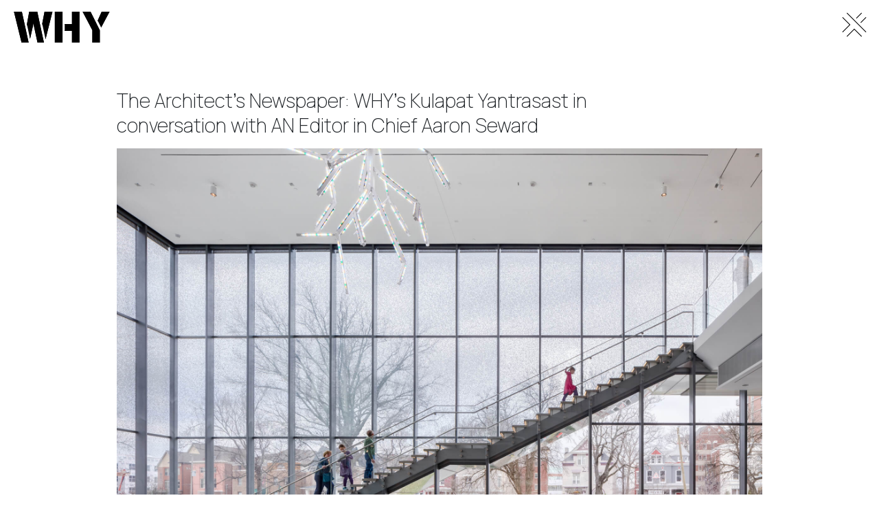

--- FILE ---
content_type: text/html; charset=UTF-8
request_url: https://why-site.com/the-architects-newspaper-whys-kulapat-yantrasast-in-conversation-with-an-editor-in-chief-aaron-seward-2/
body_size: 7114
content:
<!DOCTYPE html>
<!--[if lt IE 7 ]><html class="ie ie6" lang="en"> <![endif]-->
<!--[if IE 7 ]><html class="ie ie7" lang="en"> <![endif]-->
<!--[if IE 8 ]><html class="ie ie8" lang="en"> <![endif]-->
<!--[if (gte IE 9)|!(IE)]><!--><html lang="en"> <!--<![endif]-->
<head>

<!-- Meta Tags -->
<meta charset="utf-8">
<meta http-equiv="X-UA-Compatible" content="IE=edge">
<meta charset="utf-8">
<title>WHY</title>
<meta name="viewport" content="width=device-width, initial-scale=1.0">
<meta name="keywords" content="" />
<meta name="description" content="" />
<meta name="author" content="Form Digital"/>
<meta name="format-detection" content="telephone=no">

<!-- Google / Search Engine Tags -->
<meta itemprop="name" content="">
<meta itemprop="description" content="">
<meta itemprop="image" content="https://why-site.com/wp-content/themes/why_theme/assets/img/constants/img-socialcard.png">

<!-- Facebook Meta Tags -->
<meta property="og:url" content="https://why-site.com/">
<meta property="og:type" content="website">
<meta property="og:title" content="wHY">
<meta property="og:description" content="">
<meta property="og:image" content="https://why-site.com/wp-content/themes/why_theme/assets/img/constants/img-socialcard.png">

<!-- Twitter Meta Tags -->
<meta name="twitter:card" content="summary_large_image">
<meta name="twitter:title" content="wHY">
<meta name="twitter:description" content="">
<meta name="twitter:image" content="https://why-site.com/wp-content/themes/why_theme/assets/img/constants/img-socialcard.png">

<!-- Mobile Specific -->
<meta name="viewport" content="width=device-width, initial-scale=1, maximum-scale=1">
<link rel="shortcut icon" href="" />

	
<meta name='robots' content='max-image-preview:large' />
<script type="text/javascript">
window._wpemojiSettings = {"baseUrl":"https:\/\/s.w.org\/images\/core\/emoji\/14.0.0\/72x72\/","ext":".png","svgUrl":"https:\/\/s.w.org\/images\/core\/emoji\/14.0.0\/svg\/","svgExt":".svg","source":{"concatemoji":"https:\/\/why-site.com\/wp-includes\/js\/wp-emoji-release.min.js?ver=6.1.9"}};
/*! This file is auto-generated */
!function(e,a,t){var n,r,o,i=a.createElement("canvas"),p=i.getContext&&i.getContext("2d");function s(e,t){var a=String.fromCharCode,e=(p.clearRect(0,0,i.width,i.height),p.fillText(a.apply(this,e),0,0),i.toDataURL());return p.clearRect(0,0,i.width,i.height),p.fillText(a.apply(this,t),0,0),e===i.toDataURL()}function c(e){var t=a.createElement("script");t.src=e,t.defer=t.type="text/javascript",a.getElementsByTagName("head")[0].appendChild(t)}for(o=Array("flag","emoji"),t.supports={everything:!0,everythingExceptFlag:!0},r=0;r<o.length;r++)t.supports[o[r]]=function(e){if(p&&p.fillText)switch(p.textBaseline="top",p.font="600 32px Arial",e){case"flag":return s([127987,65039,8205,9895,65039],[127987,65039,8203,9895,65039])?!1:!s([55356,56826,55356,56819],[55356,56826,8203,55356,56819])&&!s([55356,57332,56128,56423,56128,56418,56128,56421,56128,56430,56128,56423,56128,56447],[55356,57332,8203,56128,56423,8203,56128,56418,8203,56128,56421,8203,56128,56430,8203,56128,56423,8203,56128,56447]);case"emoji":return!s([129777,127995,8205,129778,127999],[129777,127995,8203,129778,127999])}return!1}(o[r]),t.supports.everything=t.supports.everything&&t.supports[o[r]],"flag"!==o[r]&&(t.supports.everythingExceptFlag=t.supports.everythingExceptFlag&&t.supports[o[r]]);t.supports.everythingExceptFlag=t.supports.everythingExceptFlag&&!t.supports.flag,t.DOMReady=!1,t.readyCallback=function(){t.DOMReady=!0},t.supports.everything||(n=function(){t.readyCallback()},a.addEventListener?(a.addEventListener("DOMContentLoaded",n,!1),e.addEventListener("load",n,!1)):(e.attachEvent("onload",n),a.attachEvent("onreadystatechange",function(){"complete"===a.readyState&&t.readyCallback()})),(e=t.source||{}).concatemoji?c(e.concatemoji):e.wpemoji&&e.twemoji&&(c(e.twemoji),c(e.wpemoji)))}(window,document,window._wpemojiSettings);
</script>
<style type="text/css">
img.wp-smiley,
img.emoji {
	display: inline !important;
	border: none !important;
	box-shadow: none !important;
	height: 1em !important;
	width: 1em !important;
	margin: 0 0.07em !important;
	vertical-align: -0.1em !important;
	background: none !important;
	padding: 0 !important;
}
</style>
	<link rel='stylesheet' id='wp-block-library-css' href='https://why-site.com/wp-includes/css/dist/block-library/style.min.css?ver=6.1.9' type='text/css' media='all' />
<link rel='stylesheet' id='classic-theme-styles-css' href='https://why-site.com/wp-includes/css/classic-themes.min.css?ver=1' type='text/css' media='all' />
<style id='global-styles-inline-css' type='text/css'>
body{--wp--preset--color--black: #000000;--wp--preset--color--cyan-bluish-gray: #abb8c3;--wp--preset--color--white: #ffffff;--wp--preset--color--pale-pink: #f78da7;--wp--preset--color--vivid-red: #cf2e2e;--wp--preset--color--luminous-vivid-orange: #ff6900;--wp--preset--color--luminous-vivid-amber: #fcb900;--wp--preset--color--light-green-cyan: #7bdcb5;--wp--preset--color--vivid-green-cyan: #00d084;--wp--preset--color--pale-cyan-blue: #8ed1fc;--wp--preset--color--vivid-cyan-blue: #0693e3;--wp--preset--color--vivid-purple: #9b51e0;--wp--preset--gradient--vivid-cyan-blue-to-vivid-purple: linear-gradient(135deg,rgba(6,147,227,1) 0%,rgb(155,81,224) 100%);--wp--preset--gradient--light-green-cyan-to-vivid-green-cyan: linear-gradient(135deg,rgb(122,220,180) 0%,rgb(0,208,130) 100%);--wp--preset--gradient--luminous-vivid-amber-to-luminous-vivid-orange: linear-gradient(135deg,rgba(252,185,0,1) 0%,rgba(255,105,0,1) 100%);--wp--preset--gradient--luminous-vivid-orange-to-vivid-red: linear-gradient(135deg,rgba(255,105,0,1) 0%,rgb(207,46,46) 100%);--wp--preset--gradient--very-light-gray-to-cyan-bluish-gray: linear-gradient(135deg,rgb(238,238,238) 0%,rgb(169,184,195) 100%);--wp--preset--gradient--cool-to-warm-spectrum: linear-gradient(135deg,rgb(74,234,220) 0%,rgb(151,120,209) 20%,rgb(207,42,186) 40%,rgb(238,44,130) 60%,rgb(251,105,98) 80%,rgb(254,248,76) 100%);--wp--preset--gradient--blush-light-purple: linear-gradient(135deg,rgb(255,206,236) 0%,rgb(152,150,240) 100%);--wp--preset--gradient--blush-bordeaux: linear-gradient(135deg,rgb(254,205,165) 0%,rgb(254,45,45) 50%,rgb(107,0,62) 100%);--wp--preset--gradient--luminous-dusk: linear-gradient(135deg,rgb(255,203,112) 0%,rgb(199,81,192) 50%,rgb(65,88,208) 100%);--wp--preset--gradient--pale-ocean: linear-gradient(135deg,rgb(255,245,203) 0%,rgb(182,227,212) 50%,rgb(51,167,181) 100%);--wp--preset--gradient--electric-grass: linear-gradient(135deg,rgb(202,248,128) 0%,rgb(113,206,126) 100%);--wp--preset--gradient--midnight: linear-gradient(135deg,rgb(2,3,129) 0%,rgb(40,116,252) 100%);--wp--preset--duotone--dark-grayscale: url('#wp-duotone-dark-grayscale');--wp--preset--duotone--grayscale: url('#wp-duotone-grayscale');--wp--preset--duotone--purple-yellow: url('#wp-duotone-purple-yellow');--wp--preset--duotone--blue-red: url('#wp-duotone-blue-red');--wp--preset--duotone--midnight: url('#wp-duotone-midnight');--wp--preset--duotone--magenta-yellow: url('#wp-duotone-magenta-yellow');--wp--preset--duotone--purple-green: url('#wp-duotone-purple-green');--wp--preset--duotone--blue-orange: url('#wp-duotone-blue-orange');--wp--preset--font-size--small: 13px;--wp--preset--font-size--medium: 20px;--wp--preset--font-size--large: 36px;--wp--preset--font-size--x-large: 42px;--wp--preset--spacing--20: 0.44rem;--wp--preset--spacing--30: 0.67rem;--wp--preset--spacing--40: 1rem;--wp--preset--spacing--50: 1.5rem;--wp--preset--spacing--60: 2.25rem;--wp--preset--spacing--70: 3.38rem;--wp--preset--spacing--80: 5.06rem;}:where(.is-layout-flex){gap: 0.5em;}body .is-layout-flow > .alignleft{float: left;margin-inline-start: 0;margin-inline-end: 2em;}body .is-layout-flow > .alignright{float: right;margin-inline-start: 2em;margin-inline-end: 0;}body .is-layout-flow > .aligncenter{margin-left: auto !important;margin-right: auto !important;}body .is-layout-constrained > .alignleft{float: left;margin-inline-start: 0;margin-inline-end: 2em;}body .is-layout-constrained > .alignright{float: right;margin-inline-start: 2em;margin-inline-end: 0;}body .is-layout-constrained > .aligncenter{margin-left: auto !important;margin-right: auto !important;}body .is-layout-constrained > :where(:not(.alignleft):not(.alignright):not(.alignfull)){max-width: var(--wp--style--global--content-size);margin-left: auto !important;margin-right: auto !important;}body .is-layout-constrained > .alignwide{max-width: var(--wp--style--global--wide-size);}body .is-layout-flex{display: flex;}body .is-layout-flex{flex-wrap: wrap;align-items: center;}body .is-layout-flex > *{margin: 0;}:where(.wp-block-columns.is-layout-flex){gap: 2em;}.has-black-color{color: var(--wp--preset--color--black) !important;}.has-cyan-bluish-gray-color{color: var(--wp--preset--color--cyan-bluish-gray) !important;}.has-white-color{color: var(--wp--preset--color--white) !important;}.has-pale-pink-color{color: var(--wp--preset--color--pale-pink) !important;}.has-vivid-red-color{color: var(--wp--preset--color--vivid-red) !important;}.has-luminous-vivid-orange-color{color: var(--wp--preset--color--luminous-vivid-orange) !important;}.has-luminous-vivid-amber-color{color: var(--wp--preset--color--luminous-vivid-amber) !important;}.has-light-green-cyan-color{color: var(--wp--preset--color--light-green-cyan) !important;}.has-vivid-green-cyan-color{color: var(--wp--preset--color--vivid-green-cyan) !important;}.has-pale-cyan-blue-color{color: var(--wp--preset--color--pale-cyan-blue) !important;}.has-vivid-cyan-blue-color{color: var(--wp--preset--color--vivid-cyan-blue) !important;}.has-vivid-purple-color{color: var(--wp--preset--color--vivid-purple) !important;}.has-black-background-color{background-color: var(--wp--preset--color--black) !important;}.has-cyan-bluish-gray-background-color{background-color: var(--wp--preset--color--cyan-bluish-gray) !important;}.has-white-background-color{background-color: var(--wp--preset--color--white) !important;}.has-pale-pink-background-color{background-color: var(--wp--preset--color--pale-pink) !important;}.has-vivid-red-background-color{background-color: var(--wp--preset--color--vivid-red) !important;}.has-luminous-vivid-orange-background-color{background-color: var(--wp--preset--color--luminous-vivid-orange) !important;}.has-luminous-vivid-amber-background-color{background-color: var(--wp--preset--color--luminous-vivid-amber) !important;}.has-light-green-cyan-background-color{background-color: var(--wp--preset--color--light-green-cyan) !important;}.has-vivid-green-cyan-background-color{background-color: var(--wp--preset--color--vivid-green-cyan) !important;}.has-pale-cyan-blue-background-color{background-color: var(--wp--preset--color--pale-cyan-blue) !important;}.has-vivid-cyan-blue-background-color{background-color: var(--wp--preset--color--vivid-cyan-blue) !important;}.has-vivid-purple-background-color{background-color: var(--wp--preset--color--vivid-purple) !important;}.has-black-border-color{border-color: var(--wp--preset--color--black) !important;}.has-cyan-bluish-gray-border-color{border-color: var(--wp--preset--color--cyan-bluish-gray) !important;}.has-white-border-color{border-color: var(--wp--preset--color--white) !important;}.has-pale-pink-border-color{border-color: var(--wp--preset--color--pale-pink) !important;}.has-vivid-red-border-color{border-color: var(--wp--preset--color--vivid-red) !important;}.has-luminous-vivid-orange-border-color{border-color: var(--wp--preset--color--luminous-vivid-orange) !important;}.has-luminous-vivid-amber-border-color{border-color: var(--wp--preset--color--luminous-vivid-amber) !important;}.has-light-green-cyan-border-color{border-color: var(--wp--preset--color--light-green-cyan) !important;}.has-vivid-green-cyan-border-color{border-color: var(--wp--preset--color--vivid-green-cyan) !important;}.has-pale-cyan-blue-border-color{border-color: var(--wp--preset--color--pale-cyan-blue) !important;}.has-vivid-cyan-blue-border-color{border-color: var(--wp--preset--color--vivid-cyan-blue) !important;}.has-vivid-purple-border-color{border-color: var(--wp--preset--color--vivid-purple) !important;}.has-vivid-cyan-blue-to-vivid-purple-gradient-background{background: var(--wp--preset--gradient--vivid-cyan-blue-to-vivid-purple) !important;}.has-light-green-cyan-to-vivid-green-cyan-gradient-background{background: var(--wp--preset--gradient--light-green-cyan-to-vivid-green-cyan) !important;}.has-luminous-vivid-amber-to-luminous-vivid-orange-gradient-background{background: var(--wp--preset--gradient--luminous-vivid-amber-to-luminous-vivid-orange) !important;}.has-luminous-vivid-orange-to-vivid-red-gradient-background{background: var(--wp--preset--gradient--luminous-vivid-orange-to-vivid-red) !important;}.has-very-light-gray-to-cyan-bluish-gray-gradient-background{background: var(--wp--preset--gradient--very-light-gray-to-cyan-bluish-gray) !important;}.has-cool-to-warm-spectrum-gradient-background{background: var(--wp--preset--gradient--cool-to-warm-spectrum) !important;}.has-blush-light-purple-gradient-background{background: var(--wp--preset--gradient--blush-light-purple) !important;}.has-blush-bordeaux-gradient-background{background: var(--wp--preset--gradient--blush-bordeaux) !important;}.has-luminous-dusk-gradient-background{background: var(--wp--preset--gradient--luminous-dusk) !important;}.has-pale-ocean-gradient-background{background: var(--wp--preset--gradient--pale-ocean) !important;}.has-electric-grass-gradient-background{background: var(--wp--preset--gradient--electric-grass) !important;}.has-midnight-gradient-background{background: var(--wp--preset--gradient--midnight) !important;}.has-small-font-size{font-size: var(--wp--preset--font-size--small) !important;}.has-medium-font-size{font-size: var(--wp--preset--font-size--medium) !important;}.has-large-font-size{font-size: var(--wp--preset--font-size--large) !important;}.has-x-large-font-size{font-size: var(--wp--preset--font-size--x-large) !important;}
.wp-block-navigation a:where(:not(.wp-element-button)){color: inherit;}
:where(.wp-block-columns.is-layout-flex){gap: 2em;}
.wp-block-pullquote{font-size: 1.5em;line-height: 1.6;}
</style>
<link rel='stylesheet' id='contact-form-7-css' href='https://why-site.com/wp-content/plugins/contact-form-7/includes/css/styles.css?ver=5.7.4' type='text/css' media='all' />
<script type='text/javascript' src='https://why-site.com/wp-includes/js/jquery/jquery.min.js?ver=3.6.1' id='jquery-core-js'></script>
<script type='text/javascript' src='https://why-site.com/wp-includes/js/jquery/jquery-migrate.min.js?ver=3.3.2' id='jquery-migrate-js'></script>
<link rel="https://api.w.org/" href="https://why-site.com/wp-json/" /><link rel="alternate" type="application/json" href="https://why-site.com/wp-json/wp/v2/posts/4945" /><link rel="EditURI" type="application/rsd+xml" title="RSD" href="https://why-site.com/xmlrpc.php?rsd" />
<link rel="wlwmanifest" type="application/wlwmanifest+xml" href="https://why-site.com/wp-includes/wlwmanifest.xml" />
<meta name="generator" content="WordPress 6.1.9" />
<link rel="canonical" href="https://why-site.com/the-architects-newspaper-whys-kulapat-yantrasast-in-conversation-with-an-editor-in-chief-aaron-seward-2/" />
<link rel='shortlink' href='https://why-site.com/?p=4945' />
<link rel="alternate" type="application/json+oembed" href="https://why-site.com/wp-json/oembed/1.0/embed?url=https%3A%2F%2Fwhy-site.com%2Fthe-architects-newspaper-whys-kulapat-yantrasast-in-conversation-with-an-editor-in-chief-aaron-seward-2%2F" />
<link rel="alternate" type="text/xml+oembed" href="https://why-site.com/wp-json/oembed/1.0/embed?url=https%3A%2F%2Fwhy-site.com%2Fthe-architects-newspaper-whys-kulapat-yantrasast-in-conversation-with-an-editor-in-chief-aaron-seward-2%2F&#038;format=xml" />
<meta name="generator" content="Site Kit by Google 1.94.0" />
    <!-- Global site tag (gtag.js) - Google Analytics -->
    <script async src="https://www.googletagmanager.com/gtag/js?id=UA-122337627-1"></script>
    <script>
        window.dataLayer = window.dataLayer || [];
        function gtag(){dataLayer.push(arguments);}
        gtag('js', new Date());

        gtag('config', 'UA-122337627-1');
    </script>

<!-- Favicon -->
<link rel="icon" type="image/x-icon" href="https://why-site.com/wp-content/themes/why_theme/favicon.ico">
<link rel="apple-touch-icon" href="https://why-site.com/wp-content/themes/why_theme/assets/img/favicon/apple-touch-icon.png">
<link rel="apple-touch-icon" sizes="72x72" href="https://why-site.com/wp-content/themes/why_theme/assets/img/favicon//apple-touch-icon-72x72.png">
<link rel="apple-touch-icon" sizes="114x114" href="https://why-site.com/wp-content/themes/why_theme/assets/img/favicon/apple-touch-icon-114x114.png">
<link rel="apple-touch-icon" sizes="57x57" href="https://why-site.com/wp-content/themes/why_theme/assets/img/favicon/apple-icon-57x57.png">
<link rel="apple-touch-icon" sizes="60x60" href="https://why-site.com/wp-content/themes/why_theme/assets/img/favicon/apple-icon-60x60.png">
<link rel="apple-touch-icon" sizes="72x72" href="https://why-site.com/wp-content/themes/why_theme/assets/img/favicon/apple-icon-72x72.png">
<link rel="apple-touch-icon" sizes="76x76" href="https://why-site.com/wp-content/themes/why_theme/assets/img/favicon/apple-icon-76x76.png">
<link rel="apple-touch-icon" sizes="114x114" href="https://why-site.com/wp-content/themes/why_theme/assets/img/favicon/apple-icon-114x114.png">
<link rel="apple-touch-icon" sizes="120x120" href="https://why-site.com/wp-content/themes/why_theme/assets/img/favicon/apple-icon-120x120.png">
<link rel="apple-touch-icon" sizes="144x144" href="https://why-site.com/wp-content/themes/why_theme/assets/img/favicon/apple-icon-144x144.png">
<link rel="apple-touch-icon" sizes="152x152" href="https://why-site.com/wp-content/themes/why_theme/assets/img/favicon/apple-icon-152x152.png">
<link rel="apple-touch-icon" sizes="180x180" href="https://why-site.com/wp-content/themes/why_theme/assets/img/favicon/apple-icon-180x180.png">
<link rel="icon" type="image/png" sizes="192x192"  href="https://why-site.com/wp-content/themes/why_theme/assets/img/favicon/android-icon-192x192.png">
<link rel="icon" type="image/png" sizes="32x32" href="https://why-site.com/wp-content/themes/why_theme/assets/img/favicon/favicon-32x32.png">
<link rel="icon" type="image/png" sizes="96x96" href="https://why-site.com/wp-content/themes/why_theme/assets/img/favicon/favicon-96x96.png">
<link rel="icon" type="image/png" sizes="16x16" href="https://why-site.com/wp-content/themes/why_theme/assets/img/favicon/favicon-16x16.png">

<!-- CSS styles -->
<link rel="stylesheet" href="https://fonts.googleapis.com/css2?family=Manrope:wght@200;400;500&display=swap">
<link rel="stylesheet" href="https://cdnjs.cloudflare.com/ajax/libs/venobox/1.9.1/venobox.min.css">
<link rel="stylesheet" href="https://cdnjs.cloudflare.com/ajax/libs/animsition/4.0.2/css/animsition.min.css"/>
<link rel="stylesheet" href="https://cdn.jsdelivr.net/npm/swiper@6.3.5/swiper-bundle.min.css">
    <link href="https://why-site.com/wp-content/themes/why_theme/style.css" rel="stylesheet">
    
<!-- HTML5 Shim and Respond.js IE8 support of HTML5 elements and media queries -->
<!-- WARNING: Respond.js doesn't work if you view the page via file:// -->
<!--[if lt IE 9]>
<script src="https://oss.maxcdn.com/libs/html5shiv/3.7.0/html5shiv.js"></script>
<script src="https://oss.maxcdn.com/libs/respond.js/1.4.2/respond.min.js"></script>
<![endif]-->

</head>

<body class="post-template-default single single-post postid-4945 single-format-standard">
	
<div class="animsition">
	<div class="site-menu-mask"></div>
	<div class="site-menu px-container">
		<nav class="site-menu-nav">
			<div class="row justify-content-end">
				<div class="col-12 col-md-9">
					<ul id="menu-primary-menu" class="site-menu-nav-primary"><li id="menu-item-36" class="menu-item menu-item-type-post_type menu-item-object-page menu-item-36"><a title="Why?" href="https://why-site.com/why/">Why?</a></li>
<li id="menu-item-37" class="menu-item menu-item-type-post_type menu-item-object-page menu-item-37"><a title="Work" href="https://why-site.com/work/">Work</a></li>
<li id="menu-item-38" class="menu-item menu-item-type-post_type menu-item-object-page menu-item-38"><a title="World" href="https://why-site.com/world/">World</a></li>
<li id="menu-item-4781" class="menu-item menu-item-type-post_type menu-item-object-page current_page_parent menu-item-4781"><a title="Words" href="https://why-site.com/whats-happening/">Words</a></li>
</ul>					<ul id="menu-secondary-menu" class="site-menu-nav-secondary"><li id="menu-item-4780" class="menu-item menu-item-type-post_type menu-item-object-page menu-item-4780"><a title="Careers" href="https://why-site.com/careers/">Careers</a></li>
<li id="menu-item-44" class="menu-item menu-item-type-post_type menu-item-object-page menu-item-44"><a title="Contact" href="https://why-site.com/contact-us/">Contact</a></li>
</ul>				</div>
			</div>
		</nav>
	</div>

	<header class="site-header">
		<a class="site-header-logo " href="/">WHY</a>
		<button class="site-menu-toggle site-menu-toggle-hidden">
			<div class="menu">
				<svg xmlns="http://www.w3.org/2000/svg" viewBox="0 0 90 90"><g transform="translate(-1055 -260)"><rect width="90" height="90" transform="translate(1055 260)" fill="none"/><g transform="translate(0 1)"><rect width="48" height="1.5" transform="translate(1076 285)" fill="#fff"/><rect width="48" height="1.5" transform="translate(1076 311)" fill="#fff"/><rect width="48" height="1.5" transform="translate(1076 295.5)" fill="#fff"/><rect width="48" height="1.5" transform="translate(1076 321.5)" fill="#fff"/></g></g></svg>
				<div class="fill"><svg xmlns="http://www.w3.org/2000/svg" viewBox="0 0 90 90"><g transform="translate(-1045 -260)"><rect width="90" height="90" transform="translate(1045 260)" fill="none"/><g transform="translate(0 1)"><rect width="48" height="12" transform="translate(1066 285)" fill="#fff"/><rect width="48" height="12" transform="translate(1066 311)" fill="#fff"/></g></g></svg></div>
			</div>
			<div class="close">
				<svg viewBox="0 0 90 90" fill="none" xmlns="http://www.w3.org/2000/svg"><g><path d="M57.9539 23.0422L48.1816 32.8145L49.1716 33.8044L58.9438 24.0322L57.9539 23.0422Z" fill="white"/></g><g><path d="M65.9578 31.0522L56.1855 40.8245L57.1755 41.8144L66.9477 32.0422L65.9578 31.0522Z" fill="white"/></g><g><path d="M32.0432 23.0468L31.0532 24.0367L65.956 58.9395L66.946 57.9496L32.0432 23.0468Z" fill="white"/></g><g><path d="M44.9998 52.01L31.0498 65.96L32.0398 66.95L44.9998 53.99L57.9598 66.95L58.9498 65.96L44.9998 52.01Z" fill="white"/></g><g><path d="M23.0498 57.96L24.0398 58.95L37.9898 45L24.0398 31.05L23.0498 32.04L36.0098 45L23.0498 57.96Z" fill="white"/></g></svg>
				<div class="fill"><svg xmlns="http://www.w3.org/2000/svg" viewBox="0 0 90 90"><g transform="translate(-890 -87)"><rect width="90" height="90" transform="translate(890 87)" fill="none"/><g transform="translate(890 87)" style="isolation:isolate"><path d="M58,67,45,54,32,67l-9-9L36,45,23,32l9-9L67,58Zm9-35-9-9-9.77,9.77,9,9Z" fill="#fff"/></g></g></svg></div>
			</div>
		</button>
	</header>
	
	

	<div
            class=" "
            style="background-color:#FFF;">
<div class="px-container article-body">
    <div class="article-block">
	    <div class="text-lg">
            <p>The Architect’s Newspaper: WHY’s Kulapat Yantrasast in conversation with AN Editor in Chief Aaron Seward</p>
        </div>
                <img src="https://why-site.com/wp-content/uploads/2023/05/architects_newspaper_1.jpg" alt="" >
            </div>
        	<div class="article-block">
												<div class="text-lg">
						<div><span class=" author-d-1gg9uz65z1iz85zgdz68zmqkz84zo2qowz80ziz83zlz89zz90zz84ziz70zz66zo1igz90zolz89zu15nfdni643bz82z">Kulapat Yantrasast is the founder and creative director of WHY, an interdisciplinary architecture and design studio with offices in New York City and Los Angeles. While the practice engages in a wide range of typologies, from residences to master plans to experimental objects, it has developed a specialty in designing spaces for art and culture. For example, the firm is currently working on the Rockefeller Wing of the Metropolitan Museum of Art and the Northwest Coast Hall at the American Museum of Natural History.</span></div>
<div></div>
<div><span class=" author-d-1gg9uz65z1iz85zgdz68zmqkz84zo2qowz80ziz83zlz89zz90zz84ziz70zz66zo1igz90zolz89zu15nfdni643bz82z">-Aaron Seward, The Architect’s Newspaper</span></div>
					</div>
							    	</div>
	</div>


<div class="px-container article-body">
					    <div class="article-block">
		        <div class="text-lg">
		            Read the article in The Architect’s Newspaper:
		        </div>
		        					<a class="btn" href="https://www.archpaper.com/2023/03/whys-kulapat-yantrasast-in-conversation-with-an-editor-in-chief-aaron-seward/" target="_blank">Here</a>
						    </div>
	    	    <div class="article-block article-details">
        <div class="article-details-item">
            <div class="heading">Date</div>
            <div class="value">March 8th, 2023</div>
        </div>
        <div class="article-details-item">
            <div class="heading">Category</div>
            <div class="value">
                News            </div>
        </div>
        <div class="article-details-item">
            <div class="heading">Tags</div>
            <div class="value">
                <!--News,-->
                Exhibition Design,&nbsp;&nbsp;Interiors,&nbsp;&nbsp;Museums            </div>
        </div>
        <!--
        <div class="article-details-item">
            <div class="heading">Category</div>
            <div class="categories">
                <a href="#">Art Gallery</a>
                <a href="#">Los Angeles</a>
            </div>
        </div>
        -->
    </div>
    <div class="article-block article-share" style="padding-bottom: 4rem;">
        <div class="heading">Share</div>
<div class="links">
    <a class="pin-it-button disable-animsition" href="http://pinterest.com/pin/create/button/?url=https%3A%2F%2Fwhy-site.com%2Fthe-architects-newspaper-whys-kulapat-yantrasast-in-conversation-with-an-editor-in-chief-aaron-seward-2%2F&media=https://why-site.com/wp-content/uploads/2023/05/architects_newspaper_1.jpg?>&description=The Architect’s Newspaper: WHY’s Kulapat Yantrasast in conversation with AN Editor in Chief Aaron Seward" target="_blank" count-layout="vertical">Pin It</a>
    <a class="disable-animsition" href="mailto:?subject=The+Architect%E2%80%99s+Newspaper%3A+WHY%E2%80%99s+Kulapat+Yantrasast+in+conversation+with+AN+Editor+in+Chief+Aaron+Seward&amp;body=https%3A%2F%2Fwhy-site.com%2Fthe-architects-newspaper-whys-kulapat-yantrasast-in-conversation-with-an-editor-in-chief-aaron-seward-2%2F">Email</a>
    <a class="share-link disable-animsition" href="https://www.linkedin.com/shareArticle?mini=true&url=https://why-site.com/the-architects-newspaper-whys-kulapat-yantrasast-in-conversation-with-an-editor-in-chief-aaron-seward-2/&The Architect’s Newspaper: WHY’s Kulapat Yantrasast in conversation with AN Editor in Chief Aaron Seward&source=https://why-site.com">LinkedIn</a>
    <a class="share-click disable-animsition" href="https://twitter.com/share?text=The+Architect%E2%80%99s+Newspaper%3A+WHY%E2%80%99s+Kulapat+Yantrasast+in+conversation+with+AN+Editor+in+Chief+Aaron+Seward&url=https%3A%2F%2Fwhy-site.com%2Fthe-architects-newspaper-whys-kulapat-yantrasast-in-conversation-with-an-editor-in-chief-aaron-seward-2%2F">Tweet</a>
    <a class="share-click disable-animsition" href="https://www.facebook.com/sharer.php?u=https%3A%2F%2Fwhy-site.com%2Fthe-architects-newspaper-whys-kulapat-yantrasast-in-conversation-with-an-editor-in-chief-aaron-seward-2%2F&t='The+Architect%E2%80%99s+Newspaper%3A+WHY%E2%80%99s+Kulapat+Yantrasast+in+conversation+with+AN+Editor+in+Chief+Aaron+Seward'">Facebook</a>
</div>
<script>
    const shareBtns = document.getElementsByClassName('share-click');
    for(let i = 0; i < shareBtns.length; i++){
        shareBtns[i].addEventListener('click', shareOpen, true);
    }

    function shareOpen(evt){
        evt.preventDefault();
        //If we clicked on i
        let smLink = null;
        if(evt.target.nodeName === 'I'){
            smLink = evt.target.parentElement.getAttribute('href');
        }
        else{
            smLink = evt.target.getAttribute('href');
        }

        if(smLink !== undefined && smLink !== null){
            window.open(
                smLink,
                'sharer',
                'toolbar=0,' +
                'status=0,' +
                'width=626,' +
                'height=436'
            );
        }
        return false;
    };
</script>    </div>
</div>

<a class="article-close" href="/whats-happening/" data-action="4945">
	<svg viewBox="0 0 90 90" fill="none" xmlns="http://www.w3.org/2000/svg"><g><path d="M57.9539 23.0422L48.1816 32.8145L49.1716 33.8044L58.9438 24.0322L57.9539 23.0422Z" fill="white"/></g><g><path d="M65.9578 31.0522L56.1855 40.8245L57.1755 41.8144L66.9477 32.0422L65.9578 31.0522Z" fill="white"/></g><g><path d="M32.0432 23.0468L31.0532 24.0367L65.956 58.9395L66.946 57.9496L32.0432 23.0468Z" fill="white"/></g><g><path d="M44.9998 52.01L31.0498 65.96L32.0398 66.95L44.9998 53.99L57.9598 66.95L58.9498 65.96L44.9998 52.01Z" fill="white"/></g><g><path d="M23.0498 57.96L24.0398 58.95L37.9898 45L24.0398 31.05L23.0498 32.04L36.0098 45L23.0498 57.96Z" fill="white"/></g></svg>
</a>

</div>

</div>

<script src="https://why-site.com/wp-content/themes/why_theme/assets/js/jquery.min.js"></script>
<script src="https://why-site.com/wp-content/themes/why_theme/assets/js/bootstrap.bundle.min.js"></script>
<script src="https://cdnjs.cloudflare.com/ajax/libs/venobox/1.9.1/venobox.min.js"></script>
<script src="https://cdnjs.cloudflare.com/ajax/libs/animsition/4.0.2/js/animsition.min.js"></script>
<script src="https://unpkg.com/scrollreveal@4.0.7/dist/scrollreveal.min.js"></script>
<script src="https://unpkg.com/splitting@1.0.6/dist/splitting.min.js"></script>
<script src="https://cdnjs.cloudflare.com/ajax/libs/gsap/3.5.1/gsap.min.js"></script>
<script src="https://cdnjs.cloudflare.com/ajax/libs/gsap/3.5.1/ScrollTrigger.min.js"></script>
<script src="https://cdnjs.cloudflare.com/ajax/libs/jquery.imagesloaded/4.1.4/imagesloaded.pkgd.min.js"></script>
<script src="https://cdn.jsdelivr.net/npm/colcade@0.2.0/colcade.min.js"></script>
<script src="https://cdn.jsdelivr.net/npm/swiper@6.3.5/swiper-bundle.min.js"></script>
<script src="https://why-site.com/wp-content/themes/why_theme/assets/js/lottie.js"></script>
<script src="https://why-site.com/wp-content/themes/why_theme/assets/js/mixitup.min.js"></script>
<script src="https://why-site.com/wp-content/themes/why_theme/assets/js/mixitup-multifilter.min.js"></script>
<script type="module" src="https://why-site.com/wp-content/themes/why_theme/assets/js/starter.js?v=1.0.6"></script>

</body>
</html>

<script type='text/javascript' src='https://why-site.com/wp-content/plugins/contact-form-7/includes/swv/js/index.js?ver=5.7.4' id='swv-js'></script>
<script type='text/javascript' id='contact-form-7-js-extra'>
/* <![CDATA[ */
var wpcf7 = {"api":{"root":"https:\/\/why-site.com\/wp-json\/","namespace":"contact-form-7\/v1"},"cached":"1"};
/* ]]> */
</script>
<script type='text/javascript' src='https://why-site.com/wp-content/plugins/contact-form-7/includes/js/index.js?ver=5.7.4' id='contact-form-7-js'></script>


<!-- Page cached by LiteSpeed Cache 6.4.1 on 2026-01-19 18:48:37 -->

--- FILE ---
content_type: text/css
request_url: https://why-site.com/wp-content/themes/why_theme/style.css
body_size: 676
content:
/*
Theme Name: Why Theme
Author: FORM DIGITAL
Author URI: http://www.form-digital.com
Version: 1.0
*/

@import url("assets/css/starter.css");

/* Menu */

.site-menu .site-menu-nav ul li.active a {
    opacity: 0.3;
}

/* Password protect */

.sr {
    height: 100%;
}

.casestudy-template-default .animsition {
    height: 100%;
}

.password-protected-page {
    height: 100%;
    display: flex;
    align-items: center;
    justify-content: center;
}

.post-password-form {
    text-align: center;
}

.post-password-form p {
	display: block;
	margin: 0;
}

.post-password-form p:first-child {
    margin: 0 auto 25px auto;
    max-width: 315px;
    width: 100%;
}

.post-password-form > p > input {
	height: 2rem;
    padding: 0 1rem;
    font-size: 1rem;
    font-weight: 400;
    border-radius: 1.25rem;
    border: 1px solid #000;
    transition: color 0.3s, background-color 0.3s;
    background: transparent;
}

/* Why */

.page-id-17 .bg-change-container {
	overflow-x: hidden !important;
}

/* Filter */

.tag-filter a.mixitup-control-active:nth-child(3n) span {
    opacity: 1;
}

/* CF7 */

.ajax-loader {
    display: none !important;
}

.wpcf7-validation-errors {
	font-size: 0.85rem;
	color: #fff;
	text-align: center;
    margin: 2em 0 !important;
    padding: 15px !important;
    border: 2px solid rgba(255,255,255,0.25) !important;
}

span.wpcf7-not-valid-tip {
    font-size: 0.85rem;
    position: relative;
    text-indent: -500px;
    overflow: hidden;
    height: 1px;
    width: 100%;
    background-color: 
    red;
    bottom: 25px;
}

.sent .heading, .sent .newsletter {
	display: none;
}

.wpcf7-response-output {
	display: none;
}

.sent .wpcf7-response-output {
	display: block;
}

.sent .wpcf7-response-output {
    border: 2px solid #777 !important;
    color: #000;
    font-size: 1rem !important;
}

/* Work */

.info .excerpt p {
    margin-bottom: 0 !important;
}

/* Media */

.text .intro p {
    margin-bottom: 0 !important;
}

.text p {
    margin-bottom: 0 !important;
}

/* Cookies */

.has-cookie-bar #catapult-cookie-bar {
    padding: 25px 0 !important;
}

.cookie-bar-bar .ctcc-inner {
    justify-content: space-between !important;
    max-width: 87.5rem !important;
    margin: 0 auto;
    padding: 0 1.25rem !important;
}

.ctcc-left-side {
	font-weight: 300 !important;
}

.ctcc-more-info-link {
    text-decoration: underline;
}

@media screen and (max-width: 768px) {
	.ctcc-more-info-link {
	    display: block !important;
	}
}

.cookie-bar-bar button#catapultCookie {
    margin: 0 !important;
    border-radius: 500px !important;
    padding: 0 !important;
    width: 50px;
    height: 50px;
    transition: all 0.5s ease;
}

.cookie-bar-bar button#catapultCookie:hover {
	background-color: #fff;
	color: #212529;
}

--- FILE ---
content_type: text/css
request_url: https://why-site.com/wp-content/themes/why_theme/assets/css/starter.css
body_size: 20360
content:
@font-face{font-family:'WHY';src:url("../fonts/WHYBeta2-WHY.woff2") format("woff2"),url("../fonts/WHYBeta2-WHY.woff") format("woff");font-weight:normal;font-style:normal}@font-face{font-family:'WHYNOT';src:url("../fonts/WHYBeta2-WHYNOT.woff2") format("woff2"),url("../fonts/WHYBeta2-WHYNOT.woff") format("woff");font-weight:normal;font-style:normal}*,*::before,*::after{box-sizing:border-box}html{font-family:sans-serif;line-height:1.15;-webkit-text-size-adjust:100%;-webkit-tap-highlight-color:rgba(0,0,0,0)}article,aside,figcaption,figure,footer,header,hgroup,main,nav,section{display:block}body{margin:0;font-family:-apple-system,BlinkMacSystemFont,"Segoe UI",Roboto,"Helvetica Neue",Arial,"Noto Sans","Liberation Sans",sans-serif,"Apple Color Emoji","Segoe UI Emoji","Segoe UI Symbol","Noto Color Emoji";font-size:1rem;font-weight:400;line-height:1.5;color:#212529;text-align:left;background-color:#fff}[tabindex="-1"]:focus:not(:focus-visible){outline:0 !important}hr{box-sizing:content-box;height:0;overflow:visible}h1,h2,h3,h4,h5,h6{margin-top:0;margin-bottom:.5rem}p{margin-top:0;margin-bottom:1rem}abbr[title],abbr[data-original-title]{text-decoration:underline;-webkit-text-decoration:underline dotted;text-decoration:underline dotted;cursor:help;border-bottom:0;-webkit-text-decoration-skip-ink:none;text-decoration-skip-ink:none}address{margin-bottom:1rem;font-style:normal;line-height:inherit}ol,ul,dl{margin-top:0;margin-bottom:1rem}ol ol,ul ul,ol ul,ul ol{margin-bottom:0}dt{font-weight:700}dd{margin-bottom:.5rem;margin-left:0}blockquote{margin:0 0 1rem}b,strong{font-weight:bolder}small{font-size:80%}sub,sup{position:relative;font-size:75%;line-height:0;vertical-align:baseline}sub{bottom:-.25em}sup{top:-.5em}a{color:#007bff;text-decoration:none;background-color:transparent}a:hover{color:#0056b3;text-decoration:underline}a:not([href]):not([class]){color:inherit;text-decoration:none}a:not([href]):not([class]):hover{color:inherit;text-decoration:none}pre,code,kbd,samp{font-family:SFMono-Regular,Menlo,Monaco,Consolas,"Liberation Mono","Courier New",monospace;font-size:1em}pre{margin-top:0;margin-bottom:1rem;overflow:auto;-ms-overflow-style:scrollbar}figure{margin:0 0 1rem}img{vertical-align:middle;border-style:none}svg{overflow:hidden;vertical-align:middle}table{border-collapse:collapse}caption{padding-top:.75rem;padding-bottom:.75rem;color:#6c757d;text-align:left;caption-side:bottom}th{text-align:inherit;text-align:-webkit-match-parent}label{display:inline-block;margin-bottom:.5rem}button{border-radius:0}button:focus:not(:focus-visible){outline:0}input,button,select,optgroup,textarea{margin:0;font-family:inherit;font-size:inherit;line-height:inherit}button,input{overflow:visible}button,select{text-transform:none}[role="button"]{cursor:pointer}select{word-wrap:normal}button,[type="button"],[type="reset"],[type="submit"]{-webkit-appearance:button}button:not(:disabled),[type="button"]:not(:disabled),[type="reset"]:not(:disabled),[type="submit"]:not(:disabled){cursor:pointer}button::-moz-focus-inner,[type="button"]::-moz-focus-inner,[type="reset"]::-moz-focus-inner,[type="submit"]::-moz-focus-inner{padding:0;border-style:none}input[type="radio"],input[type="checkbox"]{box-sizing:border-box;padding:0}textarea{overflow:auto;resize:vertical}fieldset{min-width:0;padding:0;margin:0;border:0}legend{display:block;width:100%;max-width:100%;padding:0;margin-bottom:.5rem;font-size:1.5rem;line-height:inherit;color:inherit;white-space:normal}progress{vertical-align:baseline}[type="number"]::-webkit-inner-spin-button,[type="number"]::-webkit-outer-spin-button{height:auto}[type="search"]{outline-offset:-2px;-webkit-appearance:none}[type="search"]::-webkit-search-decoration{-webkit-appearance:none}::-webkit-file-upload-button{font:inherit;-webkit-appearance:button}output{display:inline-block}summary{display:list-item;cursor:pointer}template{display:none}[hidden]{display:none !important}h1,h2,h3,h4,h5,h6,.h1,.h2,.h3,.h4,.h5,.h6{margin-bottom:.5rem;font-weight:500;line-height:1.2}h1,.h1{font-size:2.5rem}h2,.h2{font-size:2rem}h3,.h3{font-size:1.75rem}h4,.h4{font-size:1.5rem}h5,.h5{font-size:1.25rem}h6,.h6{font-size:1rem}.lead{font-size:1.25rem;font-weight:300}.display-1{font-size:6rem;font-weight:300;line-height:1.2}.display-2{font-size:5.5rem;font-weight:300;line-height:1.2}.display-3{font-size:4.5rem;font-weight:300;line-height:1.2}.display-4{font-size:3.5rem;font-weight:300;line-height:1.2}hr{margin-top:1rem;margin-bottom:1rem;border:0;border-top:1px solid rgba(0,0,0,0.1)}small,.small{font-size:.875em;font-weight:400}mark,.mark{padding:.2em;background-color:#fcf8e3}.list-unstyled{padding-left:0;list-style:none}.list-inline{padding-left:0;list-style:none}.list-inline-item{display:inline-block}.list-inline-item:not(:last-child){margin-right:.5rem}.initialism{font-size:90%;text-transform:uppercase}.blockquote{margin-bottom:1rem;font-size:1.25rem}.blockquote-footer{display:block;font-size:.875em;color:#6c757d}.blockquote-footer::before{content:"\2014\00A0"}.container,.container-fluid,.container-sm,.container-md,.container-lg,.container-xl{width:100%;padding-right:15px;padding-left:15px;margin-right:auto;margin-left:auto}@media (min-width: 576px){.container,.container-sm{max-width:540px}}@media (min-width: 768px){.container,.container-sm,.container-md{max-width:720px}}@media (min-width: 992px){.container,.container-sm,.container-md,.container-lg{max-width:960px}}@media (min-width: 1200px){.container,.container-sm,.container-md,.container-lg,.container-xl{max-width:1140px}}.row{display:-ms-flexbox;display:flex;-ms-flex-wrap:wrap;flex-wrap:wrap;margin-right:-15px;margin-left:-15px}.no-gutters{margin-right:0;margin-left:0}.no-gutters>.col,.no-gutters>[class*="col-"]{padding-right:0;padding-left:0}.col-1,.col-2,.col-3,.col-4,.col-5,.col-6,.col-7,.col-8,.col-9,.col-10,.col-11,.col-12,.col,.col-auto,.col-sm-1,.col-sm-2,.col-sm-3,.col-sm-4,.col-sm-5,.col-sm-6,.col-sm-7,.col-sm-8,.col-sm-9,.col-sm-10,.col-sm-11,.col-sm-12,.col-sm,.col-sm-auto,.col-md-1,.col-md-2,.col-md-3,.col-md-4,.col-md-5,.col-md-6,.col-md-7,.col-md-8,.col-md-9,.col-md-10,.col-md-11,.col-md-12,.col-md,.col-md-auto,.col-lg-1,.col-lg-2,.col-lg-3,.col-lg-4,.col-lg-5,.col-lg-6,.col-lg-7,.col-lg-8,.col-lg-9,.col-lg-10,.col-lg-11,.col-lg-12,.col-lg,.col-lg-auto,.col-xl-1,.col-xl-2,.col-xl-3,.col-xl-4,.col-xl-5,.col-xl-6,.col-xl-7,.col-xl-8,.col-xl-9,.col-xl-10,.col-xl-11,.col-xl-12,.col-xl,.col-xl-auto,.col-xxl-1,.col-xxl-2,.col-xxl-3,.col-xxl-4,.col-xxl-5,.col-xxl-6,.col-xxl-7,.col-xxl-8,.col-xxl-9,.col-xxl-10,.col-xxl-11,.col-xxl-12,.col-xxl,.col-xxl-auto,.col-xxxl-1,.col-xxxl-2,.col-xxxl-3,.col-xxxl-4,.col-xxxl-5,.col-xxxl-6,.col-xxxl-7,.col-xxxl-8,.col-xxxl-9,.col-xxxl-10,.col-xxxl-11,.col-xxxl-12,.col-xxxl,.col-xxxl-auto{position:relative;width:100%;padding-right:15px;padding-left:15px}.col{-ms-flex-preferred-size:0;flex-basis:0;-ms-flex-positive:1;flex-grow:1;max-width:100%}.row-cols-1>*{-ms-flex:0 0 100%;flex:0 0 100%;max-width:100%}.row-cols-2>*{-ms-flex:0 0 50%;flex:0 0 50%;max-width:50%}.row-cols-3>*{-ms-flex:0 0 33.333333%;flex:0 0 33.333333%;max-width:33.333333%}.row-cols-4>*{-ms-flex:0 0 25%;flex:0 0 25%;max-width:25%}.row-cols-5>*{-ms-flex:0 0 20%;flex:0 0 20%;max-width:20%}.row-cols-6>*{-ms-flex:0 0 16.666667%;flex:0 0 16.666667%;max-width:16.666667%}.col-auto{-ms-flex:0 0 auto;flex:0 0 auto;width:auto;max-width:100%}.col-1{-ms-flex:0 0 8.333333%;flex:0 0 8.333333%;max-width:8.333333%}.col-2{-ms-flex:0 0 16.666667%;flex:0 0 16.666667%;max-width:16.666667%}.col-3{-ms-flex:0 0 25%;flex:0 0 25%;max-width:25%}.col-4{-ms-flex:0 0 33.333333%;flex:0 0 33.333333%;max-width:33.333333%}.col-5{-ms-flex:0 0 41.666667%;flex:0 0 41.666667%;max-width:41.666667%}.col-6{-ms-flex:0 0 50%;flex:0 0 50%;max-width:50%}.col-7{-ms-flex:0 0 58.333333%;flex:0 0 58.333333%;max-width:58.333333%}.col-8{-ms-flex:0 0 66.666667%;flex:0 0 66.666667%;max-width:66.666667%}.col-9{-ms-flex:0 0 75%;flex:0 0 75%;max-width:75%}.col-10{-ms-flex:0 0 83.333333%;flex:0 0 83.333333%;max-width:83.333333%}.col-11{-ms-flex:0 0 91.666667%;flex:0 0 91.666667%;max-width:91.666667%}.col-12{-ms-flex:0 0 100%;flex:0 0 100%;max-width:100%}.order-first{-ms-flex-order:-1;order:-1}.order-last{-ms-flex-order:13;order:13}.order-0{-ms-flex-order:0;order:0}.order-1{-ms-flex-order:1;order:1}.order-2{-ms-flex-order:2;order:2}.order-3{-ms-flex-order:3;order:3}.order-4{-ms-flex-order:4;order:4}.order-5{-ms-flex-order:5;order:5}.order-6{-ms-flex-order:6;order:6}.order-7{-ms-flex-order:7;order:7}.order-8{-ms-flex-order:8;order:8}.order-9{-ms-flex-order:9;order:9}.order-10{-ms-flex-order:10;order:10}.order-11{-ms-flex-order:11;order:11}.order-12{-ms-flex-order:12;order:12}.offset-1{margin-left:8.333333%}.offset-2{margin-left:16.666667%}.offset-3{margin-left:25%}.offset-4{margin-left:33.333333%}.offset-5{margin-left:41.666667%}.offset-6{margin-left:50%}.offset-7{margin-left:58.333333%}.offset-8{margin-left:66.666667%}.offset-9{margin-left:75%}.offset-10{margin-left:83.333333%}.offset-11{margin-left:91.666667%}@media (min-width: 576px){.col-sm{-ms-flex-preferred-size:0;flex-basis:0;-ms-flex-positive:1;flex-grow:1;max-width:100%}.row-cols-sm-1>*{-ms-flex:0 0 100%;flex:0 0 100%;max-width:100%}.row-cols-sm-2>*{-ms-flex:0 0 50%;flex:0 0 50%;max-width:50%}.row-cols-sm-3>*{-ms-flex:0 0 33.333333%;flex:0 0 33.333333%;max-width:33.333333%}.row-cols-sm-4>*{-ms-flex:0 0 25%;flex:0 0 25%;max-width:25%}.row-cols-sm-5>*{-ms-flex:0 0 20%;flex:0 0 20%;max-width:20%}.row-cols-sm-6>*{-ms-flex:0 0 16.666667%;flex:0 0 16.666667%;max-width:16.666667%}.col-sm-auto{-ms-flex:0 0 auto;flex:0 0 auto;width:auto;max-width:100%}.col-sm-1{-ms-flex:0 0 8.333333%;flex:0 0 8.333333%;max-width:8.333333%}.col-sm-2{-ms-flex:0 0 16.666667%;flex:0 0 16.666667%;max-width:16.666667%}.col-sm-3{-ms-flex:0 0 25%;flex:0 0 25%;max-width:25%}.col-sm-4{-ms-flex:0 0 33.333333%;flex:0 0 33.333333%;max-width:33.333333%}.col-sm-5{-ms-flex:0 0 41.666667%;flex:0 0 41.666667%;max-width:41.666667%}.col-sm-6{-ms-flex:0 0 50%;flex:0 0 50%;max-width:50%}.col-sm-7{-ms-flex:0 0 58.333333%;flex:0 0 58.333333%;max-width:58.333333%}.col-sm-8{-ms-flex:0 0 66.666667%;flex:0 0 66.666667%;max-width:66.666667%}.col-sm-9{-ms-flex:0 0 75%;flex:0 0 75%;max-width:75%}.col-sm-10{-ms-flex:0 0 83.333333%;flex:0 0 83.333333%;max-width:83.333333%}.col-sm-11{-ms-flex:0 0 91.666667%;flex:0 0 91.666667%;max-width:91.666667%}.col-sm-12{-ms-flex:0 0 100%;flex:0 0 100%;max-width:100%}.order-sm-first{-ms-flex-order:-1;order:-1}.order-sm-last{-ms-flex-order:13;order:13}.order-sm-0{-ms-flex-order:0;order:0}.order-sm-1{-ms-flex-order:1;order:1}.order-sm-2{-ms-flex-order:2;order:2}.order-sm-3{-ms-flex-order:3;order:3}.order-sm-4{-ms-flex-order:4;order:4}.order-sm-5{-ms-flex-order:5;order:5}.order-sm-6{-ms-flex-order:6;order:6}.order-sm-7{-ms-flex-order:7;order:7}.order-sm-8{-ms-flex-order:8;order:8}.order-sm-9{-ms-flex-order:9;order:9}.order-sm-10{-ms-flex-order:10;order:10}.order-sm-11{-ms-flex-order:11;order:11}.order-sm-12{-ms-flex-order:12;order:12}.offset-sm-0{margin-left:0}.offset-sm-1{margin-left:8.333333%}.offset-sm-2{margin-left:16.666667%}.offset-sm-3{margin-left:25%}.offset-sm-4{margin-left:33.333333%}.offset-sm-5{margin-left:41.666667%}.offset-sm-6{margin-left:50%}.offset-sm-7{margin-left:58.333333%}.offset-sm-8{margin-left:66.666667%}.offset-sm-9{margin-left:75%}.offset-sm-10{margin-left:83.333333%}.offset-sm-11{margin-left:91.666667%}}@media (min-width: 768px){.col-md{-ms-flex-preferred-size:0;flex-basis:0;-ms-flex-positive:1;flex-grow:1;max-width:100%}.row-cols-md-1>*{-ms-flex:0 0 100%;flex:0 0 100%;max-width:100%}.row-cols-md-2>*{-ms-flex:0 0 50%;flex:0 0 50%;max-width:50%}.row-cols-md-3>*{-ms-flex:0 0 33.333333%;flex:0 0 33.333333%;max-width:33.333333%}.row-cols-md-4>*{-ms-flex:0 0 25%;flex:0 0 25%;max-width:25%}.row-cols-md-5>*{-ms-flex:0 0 20%;flex:0 0 20%;max-width:20%}.row-cols-md-6>*{-ms-flex:0 0 16.666667%;flex:0 0 16.666667%;max-width:16.666667%}.col-md-auto{-ms-flex:0 0 auto;flex:0 0 auto;width:auto;max-width:100%}.col-md-1{-ms-flex:0 0 8.333333%;flex:0 0 8.333333%;max-width:8.333333%}.col-md-2{-ms-flex:0 0 16.666667%;flex:0 0 16.666667%;max-width:16.666667%}.col-md-3{-ms-flex:0 0 25%;flex:0 0 25%;max-width:25%}.col-md-4{-ms-flex:0 0 33.333333%;flex:0 0 33.333333%;max-width:33.333333%}.col-md-5{-ms-flex:0 0 41.666667%;flex:0 0 41.666667%;max-width:41.666667%}.col-md-6{-ms-flex:0 0 50%;flex:0 0 50%;max-width:50%}.col-md-7{-ms-flex:0 0 58.333333%;flex:0 0 58.333333%;max-width:58.333333%}.col-md-8{-ms-flex:0 0 66.666667%;flex:0 0 66.666667%;max-width:66.666667%}.col-md-9{-ms-flex:0 0 75%;flex:0 0 75%;max-width:75%}.col-md-10{-ms-flex:0 0 83.333333%;flex:0 0 83.333333%;max-width:83.333333%}.col-md-11{-ms-flex:0 0 91.666667%;flex:0 0 91.666667%;max-width:91.666667%}.col-md-12{-ms-flex:0 0 100%;flex:0 0 100%;max-width:100%}.order-md-first{-ms-flex-order:-1;order:-1}.order-md-last{-ms-flex-order:13;order:13}.order-md-0{-ms-flex-order:0;order:0}.order-md-1{-ms-flex-order:1;order:1}.order-md-2{-ms-flex-order:2;order:2}.order-md-3{-ms-flex-order:3;order:3}.order-md-4{-ms-flex-order:4;order:4}.order-md-5{-ms-flex-order:5;order:5}.order-md-6{-ms-flex-order:6;order:6}.order-md-7{-ms-flex-order:7;order:7}.order-md-8{-ms-flex-order:8;order:8}.order-md-9{-ms-flex-order:9;order:9}.order-md-10{-ms-flex-order:10;order:10}.order-md-11{-ms-flex-order:11;order:11}.order-md-12{-ms-flex-order:12;order:12}.offset-md-0{margin-left:0}.offset-md-1{margin-left:8.333333%}.offset-md-2{margin-left:16.666667%}.offset-md-3{margin-left:25%}.offset-md-4{margin-left:33.333333%}.offset-md-5{margin-left:41.666667%}.offset-md-6{margin-left:50%}.offset-md-7{margin-left:58.333333%}.offset-md-8{margin-left:66.666667%}.offset-md-9{margin-left:75%}.offset-md-10{margin-left:83.333333%}.offset-md-11{margin-left:91.666667%}}@media (min-width: 992px){.col-lg{-ms-flex-preferred-size:0;flex-basis:0;-ms-flex-positive:1;flex-grow:1;max-width:100%}.row-cols-lg-1>*{-ms-flex:0 0 100%;flex:0 0 100%;max-width:100%}.row-cols-lg-2>*{-ms-flex:0 0 50%;flex:0 0 50%;max-width:50%}.row-cols-lg-3>*{-ms-flex:0 0 33.333333%;flex:0 0 33.333333%;max-width:33.333333%}.row-cols-lg-4>*{-ms-flex:0 0 25%;flex:0 0 25%;max-width:25%}.row-cols-lg-5>*{-ms-flex:0 0 20%;flex:0 0 20%;max-width:20%}.row-cols-lg-6>*{-ms-flex:0 0 16.666667%;flex:0 0 16.666667%;max-width:16.666667%}.col-lg-auto{-ms-flex:0 0 auto;flex:0 0 auto;width:auto;max-width:100%}.col-lg-1{-ms-flex:0 0 8.333333%;flex:0 0 8.333333%;max-width:8.333333%}.col-lg-2{-ms-flex:0 0 16.666667%;flex:0 0 16.666667%;max-width:16.666667%}.col-lg-3{-ms-flex:0 0 25%;flex:0 0 25%;max-width:25%}.col-lg-4{-ms-flex:0 0 33.333333%;flex:0 0 33.333333%;max-width:33.333333%}.col-lg-5{-ms-flex:0 0 41.666667%;flex:0 0 41.666667%;max-width:41.666667%}.col-lg-6{-ms-flex:0 0 50%;flex:0 0 50%;max-width:50%}.col-lg-7{-ms-flex:0 0 58.333333%;flex:0 0 58.333333%;max-width:58.333333%}.col-lg-8{-ms-flex:0 0 66.666667%;flex:0 0 66.666667%;max-width:66.666667%}.col-lg-9{-ms-flex:0 0 75%;flex:0 0 75%;max-width:75%}.col-lg-10{-ms-flex:0 0 83.333333%;flex:0 0 83.333333%;max-width:83.333333%}.col-lg-11{-ms-flex:0 0 91.666667%;flex:0 0 91.666667%;max-width:91.666667%}.col-lg-12{-ms-flex:0 0 100%;flex:0 0 100%;max-width:100%}.order-lg-first{-ms-flex-order:-1;order:-1}.order-lg-last{-ms-flex-order:13;order:13}.order-lg-0{-ms-flex-order:0;order:0}.order-lg-1{-ms-flex-order:1;order:1}.order-lg-2{-ms-flex-order:2;order:2}.order-lg-3{-ms-flex-order:3;order:3}.order-lg-4{-ms-flex-order:4;order:4}.order-lg-5{-ms-flex-order:5;order:5}.order-lg-6{-ms-flex-order:6;order:6}.order-lg-7{-ms-flex-order:7;order:7}.order-lg-8{-ms-flex-order:8;order:8}.order-lg-9{-ms-flex-order:9;order:9}.order-lg-10{-ms-flex-order:10;order:10}.order-lg-11{-ms-flex-order:11;order:11}.order-lg-12{-ms-flex-order:12;order:12}.offset-lg-0{margin-left:0}.offset-lg-1{margin-left:8.333333%}.offset-lg-2{margin-left:16.666667%}.offset-lg-3{margin-left:25%}.offset-lg-4{margin-left:33.333333%}.offset-lg-5{margin-left:41.666667%}.offset-lg-6{margin-left:50%}.offset-lg-7{margin-left:58.333333%}.offset-lg-8{margin-left:66.666667%}.offset-lg-9{margin-left:75%}.offset-lg-10{margin-left:83.333333%}.offset-lg-11{margin-left:91.666667%}}@media (min-width: 1200px){.col-xl{-ms-flex-preferred-size:0;flex-basis:0;-ms-flex-positive:1;flex-grow:1;max-width:100%}.row-cols-xl-1>*{-ms-flex:0 0 100%;flex:0 0 100%;max-width:100%}.row-cols-xl-2>*{-ms-flex:0 0 50%;flex:0 0 50%;max-width:50%}.row-cols-xl-3>*{-ms-flex:0 0 33.333333%;flex:0 0 33.333333%;max-width:33.333333%}.row-cols-xl-4>*{-ms-flex:0 0 25%;flex:0 0 25%;max-width:25%}.row-cols-xl-5>*{-ms-flex:0 0 20%;flex:0 0 20%;max-width:20%}.row-cols-xl-6>*{-ms-flex:0 0 16.666667%;flex:0 0 16.666667%;max-width:16.666667%}.col-xl-auto{-ms-flex:0 0 auto;flex:0 0 auto;width:auto;max-width:100%}.col-xl-1{-ms-flex:0 0 8.333333%;flex:0 0 8.333333%;max-width:8.333333%}.col-xl-2{-ms-flex:0 0 16.666667%;flex:0 0 16.666667%;max-width:16.666667%}.col-xl-3{-ms-flex:0 0 25%;flex:0 0 25%;max-width:25%}.col-xl-4{-ms-flex:0 0 33.333333%;flex:0 0 33.333333%;max-width:33.333333%}.col-xl-5{-ms-flex:0 0 41.666667%;flex:0 0 41.666667%;max-width:41.666667%}.col-xl-6{-ms-flex:0 0 50%;flex:0 0 50%;max-width:50%}.col-xl-7{-ms-flex:0 0 58.333333%;flex:0 0 58.333333%;max-width:58.333333%}.col-xl-8{-ms-flex:0 0 66.666667%;flex:0 0 66.666667%;max-width:66.666667%}.col-xl-9{-ms-flex:0 0 75%;flex:0 0 75%;max-width:75%}.col-xl-10{-ms-flex:0 0 83.333333%;flex:0 0 83.333333%;max-width:83.333333%}.col-xl-11{-ms-flex:0 0 91.666667%;flex:0 0 91.666667%;max-width:91.666667%}.col-xl-12{-ms-flex:0 0 100%;flex:0 0 100%;max-width:100%}.order-xl-first{-ms-flex-order:-1;order:-1}.order-xl-last{-ms-flex-order:13;order:13}.order-xl-0{-ms-flex-order:0;order:0}.order-xl-1{-ms-flex-order:1;order:1}.order-xl-2{-ms-flex-order:2;order:2}.order-xl-3{-ms-flex-order:3;order:3}.order-xl-4{-ms-flex-order:4;order:4}.order-xl-5{-ms-flex-order:5;order:5}.order-xl-6{-ms-flex-order:6;order:6}.order-xl-7{-ms-flex-order:7;order:7}.order-xl-8{-ms-flex-order:8;order:8}.order-xl-9{-ms-flex-order:9;order:9}.order-xl-10{-ms-flex-order:10;order:10}.order-xl-11{-ms-flex-order:11;order:11}.order-xl-12{-ms-flex-order:12;order:12}.offset-xl-0{margin-left:0}.offset-xl-1{margin-left:8.333333%}.offset-xl-2{margin-left:16.666667%}.offset-xl-3{margin-left:25%}.offset-xl-4{margin-left:33.333333%}.offset-xl-5{margin-left:41.666667%}.offset-xl-6{margin-left:50%}.offset-xl-7{margin-left:58.333333%}.offset-xl-8{margin-left:66.666667%}.offset-xl-9{margin-left:75%}.offset-xl-10{margin-left:83.333333%}.offset-xl-11{margin-left:91.666667%}}@media (min-width: 1440px){.col-xxl{-ms-flex-preferred-size:0;flex-basis:0;-ms-flex-positive:1;flex-grow:1;max-width:100%}.row-cols-xxl-1>*{-ms-flex:0 0 100%;flex:0 0 100%;max-width:100%}.row-cols-xxl-2>*{-ms-flex:0 0 50%;flex:0 0 50%;max-width:50%}.row-cols-xxl-3>*{-ms-flex:0 0 33.333333%;flex:0 0 33.333333%;max-width:33.333333%}.row-cols-xxl-4>*{-ms-flex:0 0 25%;flex:0 0 25%;max-width:25%}.row-cols-xxl-5>*{-ms-flex:0 0 20%;flex:0 0 20%;max-width:20%}.row-cols-xxl-6>*{-ms-flex:0 0 16.666667%;flex:0 0 16.666667%;max-width:16.666667%}.col-xxl-auto{-ms-flex:0 0 auto;flex:0 0 auto;width:auto;max-width:100%}.col-xxl-1{-ms-flex:0 0 8.333333%;flex:0 0 8.333333%;max-width:8.333333%}.col-xxl-2{-ms-flex:0 0 16.666667%;flex:0 0 16.666667%;max-width:16.666667%}.col-xxl-3{-ms-flex:0 0 25%;flex:0 0 25%;max-width:25%}.col-xxl-4{-ms-flex:0 0 33.333333%;flex:0 0 33.333333%;max-width:33.333333%}.col-xxl-5{-ms-flex:0 0 41.666667%;flex:0 0 41.666667%;max-width:41.666667%}.col-xxl-6{-ms-flex:0 0 50%;flex:0 0 50%;max-width:50%}.col-xxl-7{-ms-flex:0 0 58.333333%;flex:0 0 58.333333%;max-width:58.333333%}.col-xxl-8{-ms-flex:0 0 66.666667%;flex:0 0 66.666667%;max-width:66.666667%}.col-xxl-9{-ms-flex:0 0 75%;flex:0 0 75%;max-width:75%}.col-xxl-10{-ms-flex:0 0 83.333333%;flex:0 0 83.333333%;max-width:83.333333%}.col-xxl-11{-ms-flex:0 0 91.666667%;flex:0 0 91.666667%;max-width:91.666667%}.col-xxl-12{-ms-flex:0 0 100%;flex:0 0 100%;max-width:100%}.order-xxl-first{-ms-flex-order:-1;order:-1}.order-xxl-last{-ms-flex-order:13;order:13}.order-xxl-0{-ms-flex-order:0;order:0}.order-xxl-1{-ms-flex-order:1;order:1}.order-xxl-2{-ms-flex-order:2;order:2}.order-xxl-3{-ms-flex-order:3;order:3}.order-xxl-4{-ms-flex-order:4;order:4}.order-xxl-5{-ms-flex-order:5;order:5}.order-xxl-6{-ms-flex-order:6;order:6}.order-xxl-7{-ms-flex-order:7;order:7}.order-xxl-8{-ms-flex-order:8;order:8}.order-xxl-9{-ms-flex-order:9;order:9}.order-xxl-10{-ms-flex-order:10;order:10}.order-xxl-11{-ms-flex-order:11;order:11}.order-xxl-12{-ms-flex-order:12;order:12}.offset-xxl-0{margin-left:0}.offset-xxl-1{margin-left:8.333333%}.offset-xxl-2{margin-left:16.666667%}.offset-xxl-3{margin-left:25%}.offset-xxl-4{margin-left:33.333333%}.offset-xxl-5{margin-left:41.666667%}.offset-xxl-6{margin-left:50%}.offset-xxl-7{margin-left:58.333333%}.offset-xxl-8{margin-left:66.666667%}.offset-xxl-9{margin-left:75%}.offset-xxl-10{margin-left:83.333333%}.offset-xxl-11{margin-left:91.666667%}}@media (min-width: 1650px){.col-xxxl{-ms-flex-preferred-size:0;flex-basis:0;-ms-flex-positive:1;flex-grow:1;max-width:100%}.row-cols-xxxl-1>*{-ms-flex:0 0 100%;flex:0 0 100%;max-width:100%}.row-cols-xxxl-2>*{-ms-flex:0 0 50%;flex:0 0 50%;max-width:50%}.row-cols-xxxl-3>*{-ms-flex:0 0 33.333333%;flex:0 0 33.333333%;max-width:33.333333%}.row-cols-xxxl-4>*{-ms-flex:0 0 25%;flex:0 0 25%;max-width:25%}.row-cols-xxxl-5>*{-ms-flex:0 0 20%;flex:0 0 20%;max-width:20%}.row-cols-xxxl-6>*{-ms-flex:0 0 16.666667%;flex:0 0 16.666667%;max-width:16.666667%}.col-xxxl-auto{-ms-flex:0 0 auto;flex:0 0 auto;width:auto;max-width:100%}.col-xxxl-1{-ms-flex:0 0 8.333333%;flex:0 0 8.333333%;max-width:8.333333%}.col-xxxl-2{-ms-flex:0 0 16.666667%;flex:0 0 16.666667%;max-width:16.666667%}.col-xxxl-3{-ms-flex:0 0 25%;flex:0 0 25%;max-width:25%}.col-xxxl-4{-ms-flex:0 0 33.333333%;flex:0 0 33.333333%;max-width:33.333333%}.col-xxxl-5{-ms-flex:0 0 41.666667%;flex:0 0 41.666667%;max-width:41.666667%}.col-xxxl-6{-ms-flex:0 0 50%;flex:0 0 50%;max-width:50%}.col-xxxl-7{-ms-flex:0 0 58.333333%;flex:0 0 58.333333%;max-width:58.333333%}.col-xxxl-8{-ms-flex:0 0 66.666667%;flex:0 0 66.666667%;max-width:66.666667%}.col-xxxl-9{-ms-flex:0 0 75%;flex:0 0 75%;max-width:75%}.col-xxxl-10{-ms-flex:0 0 83.333333%;flex:0 0 83.333333%;max-width:83.333333%}.col-xxxl-11{-ms-flex:0 0 91.666667%;flex:0 0 91.666667%;max-width:91.666667%}.col-xxxl-12{-ms-flex:0 0 100%;flex:0 0 100%;max-width:100%}.order-xxxl-first{-ms-flex-order:-1;order:-1}.order-xxxl-last{-ms-flex-order:13;order:13}.order-xxxl-0{-ms-flex-order:0;order:0}.order-xxxl-1{-ms-flex-order:1;order:1}.order-xxxl-2{-ms-flex-order:2;order:2}.order-xxxl-3{-ms-flex-order:3;order:3}.order-xxxl-4{-ms-flex-order:4;order:4}.order-xxxl-5{-ms-flex-order:5;order:5}.order-xxxl-6{-ms-flex-order:6;order:6}.order-xxxl-7{-ms-flex-order:7;order:7}.order-xxxl-8{-ms-flex-order:8;order:8}.order-xxxl-9{-ms-flex-order:9;order:9}.order-xxxl-10{-ms-flex-order:10;order:10}.order-xxxl-11{-ms-flex-order:11;order:11}.order-xxxl-12{-ms-flex-order:12;order:12}.offset-xxxl-0{margin-left:0}.offset-xxxl-1{margin-left:8.333333%}.offset-xxxl-2{margin-left:16.666667%}.offset-xxxl-3{margin-left:25%}.offset-xxxl-4{margin-left:33.333333%}.offset-xxxl-5{margin-left:41.666667%}.offset-xxxl-6{margin-left:50%}.offset-xxxl-7{margin-left:58.333333%}.offset-xxxl-8{margin-left:66.666667%}.offset-xxxl-9{margin-left:75%}.offset-xxxl-10{margin-left:83.333333%}.offset-xxxl-11{margin-left:91.666667%}}.align-baseline{vertical-align:baseline !important}.align-top{vertical-align:top !important}.align-middle{vertical-align:middle !important}.align-bottom{vertical-align:bottom !important}.align-text-bottom{vertical-align:text-bottom !important}.align-text-top{vertical-align:text-top !important}.bg-primary{background-color:#007bff !important}a.bg-primary:hover,a.bg-primary:focus,button.bg-primary:hover,button.bg-primary:focus{background-color:#0062cc !important}.bg-secondary{background-color:#6c757d !important}a.bg-secondary:hover,a.bg-secondary:focus,button.bg-secondary:hover,button.bg-secondary:focus{background-color:#545b62 !important}.bg-success{background-color:#28a745 !important}a.bg-success:hover,a.bg-success:focus,button.bg-success:hover,button.bg-success:focus{background-color:#1e7e34 !important}.bg-info{background-color:#17a2b8 !important}a.bg-info:hover,a.bg-info:focus,button.bg-info:hover,button.bg-info:focus{background-color:#117a8b !important}.bg-warning{background-color:#ffc107 !important}a.bg-warning:hover,a.bg-warning:focus,button.bg-warning:hover,button.bg-warning:focus{background-color:#d39e00 !important}.bg-danger{background-color:#dc3545 !important}a.bg-danger:hover,a.bg-danger:focus,button.bg-danger:hover,button.bg-danger:focus{background-color:#bd2130 !important}.bg-light{background-color:#f8f9fa !important}a.bg-light:hover,a.bg-light:focus,button.bg-light:hover,button.bg-light:focus{background-color:#dae0e5 !important}.bg-dark{background-color:#343a40 !important}a.bg-dark:hover,a.bg-dark:focus,button.bg-dark:hover,button.bg-dark:focus{background-color:#1d2124 !important}.bg-white{background-color:#fff !important}.bg-transparent{background-color:transparent !important}.border{border:1px solid #dee2e6 !important}.border-top{border-top:1px solid #dee2e6 !important}.border-right{border-right:1px solid #dee2e6 !important}.border-bottom{border-bottom:1px solid #dee2e6 !important}.border-left{border-left:1px solid #dee2e6 !important}.border-0{border:0 !important}.border-top-0{border-top:0 !important}.border-right-0{border-right:0 !important}.border-bottom-0{border-bottom:0 !important}.border-left-0{border-left:0 !important}.border-primary{border-color:#007bff !important}.border-secondary{border-color:#6c757d !important}.border-success{border-color:#28a745 !important}.border-info{border-color:#17a2b8 !important}.border-warning{border-color:#ffc107 !important}.border-danger{border-color:#dc3545 !important}.border-light{border-color:#f8f9fa !important}.border-dark{border-color:#343a40 !important}.border-white{border-color:#fff !important}.rounded-sm{border-radius:.2rem !important}.rounded{border-radius:.25rem !important}.rounded-top{border-top-left-radius:.25rem !important;border-top-right-radius:.25rem !important}.rounded-right{border-top-right-radius:.25rem !important;border-bottom-right-radius:.25rem !important}.rounded-bottom{border-bottom-right-radius:.25rem !important;border-bottom-left-radius:.25rem !important}.rounded-left{border-top-left-radius:.25rem !important;border-bottom-left-radius:.25rem !important}.rounded-lg{border-radius:.3rem !important}.rounded-circle{border-radius:50% !important}.rounded-pill{border-radius:50rem !important}.rounded-0{border-radius:0 !important}.clearfix::after{display:block;clear:both;content:""}.d-none{display:none !important}.d-inline{display:inline !important}.d-inline-block{display:inline-block !important}.d-block{display:block !important}.d-table{display:table !important}.d-table-row{display:table-row !important}.d-table-cell{display:table-cell !important}.d-flex{display:-ms-flexbox !important;display:flex !important}.d-inline-flex{display:-ms-inline-flexbox !important;display:inline-flex !important}@media (min-width: 576px){.d-sm-none{display:none !important}.d-sm-inline{display:inline !important}.d-sm-inline-block{display:inline-block !important}.d-sm-block{display:block !important}.d-sm-table{display:table !important}.d-sm-table-row{display:table-row !important}.d-sm-table-cell{display:table-cell !important}.d-sm-flex{display:-ms-flexbox !important;display:flex !important}.d-sm-inline-flex{display:-ms-inline-flexbox !important;display:inline-flex !important}}@media (min-width: 768px){.d-md-none{display:none !important}.d-md-inline{display:inline !important}.d-md-inline-block{display:inline-block !important}.d-md-block{display:block !important}.d-md-table{display:table !important}.d-md-table-row{display:table-row !important}.d-md-table-cell{display:table-cell !important}.d-md-flex{display:-ms-flexbox !important;display:flex !important}.d-md-inline-flex{display:-ms-inline-flexbox !important;display:inline-flex !important}}@media (min-width: 992px){.d-lg-none{display:none !important}.d-lg-inline{display:inline !important}.d-lg-inline-block{display:inline-block !important}.d-lg-block{display:block !important}.d-lg-table{display:table !important}.d-lg-table-row{display:table-row !important}.d-lg-table-cell{display:table-cell !important}.d-lg-flex{display:-ms-flexbox !important;display:flex !important}.d-lg-inline-flex{display:-ms-inline-flexbox !important;display:inline-flex !important}}@media (min-width: 1200px){.d-xl-none{display:none !important}.d-xl-inline{display:inline !important}.d-xl-inline-block{display:inline-block !important}.d-xl-block{display:block !important}.d-xl-table{display:table !important}.d-xl-table-row{display:table-row !important}.d-xl-table-cell{display:table-cell !important}.d-xl-flex{display:-ms-flexbox !important;display:flex !important}.d-xl-inline-flex{display:-ms-inline-flexbox !important;display:inline-flex !important}}@media (min-width: 1440px){.d-xxl-none{display:none !important}.d-xxl-inline{display:inline !important}.d-xxl-inline-block{display:inline-block !important}.d-xxl-block{display:block !important}.d-xxl-table{display:table !important}.d-xxl-table-row{display:table-row !important}.d-xxl-table-cell{display:table-cell !important}.d-xxl-flex{display:-ms-flexbox !important;display:flex !important}.d-xxl-inline-flex{display:-ms-inline-flexbox !important;display:inline-flex !important}}@media (min-width: 1650px){.d-xxxl-none{display:none !important}.d-xxxl-inline{display:inline !important}.d-xxxl-inline-block{display:inline-block !important}.d-xxxl-block{display:block !important}.d-xxxl-table{display:table !important}.d-xxxl-table-row{display:table-row !important}.d-xxxl-table-cell{display:table-cell !important}.d-xxxl-flex{display:-ms-flexbox !important;display:flex !important}.d-xxxl-inline-flex{display:-ms-inline-flexbox !important;display:inline-flex !important}}@media print{.d-print-none{display:none !important}.d-print-inline{display:inline !important}.d-print-inline-block{display:inline-block !important}.d-print-block{display:block !important}.d-print-table{display:table !important}.d-print-table-row{display:table-row !important}.d-print-table-cell{display:table-cell !important}.d-print-flex{display:-ms-flexbox !important;display:flex !important}.d-print-inline-flex{display:-ms-inline-flexbox !important;display:inline-flex !important}}.embed-responsive{position:relative;display:block;width:100%;padding:0;overflow:hidden}.embed-responsive::before{display:block;content:""}.embed-responsive .embed-responsive-item,.embed-responsive iframe,.embed-responsive embed,.embed-responsive object,.embed-responsive video{position:absolute;top:0;bottom:0;left:0;width:100%;height:100%;border:0}.embed-responsive-21by9::before{padding-top:42.857143%}.embed-responsive-16by9::before{padding-top:56.25%}.embed-responsive-4by3::before{padding-top:75%}.embed-responsive-1by1::before{padding-top:100%}.flex-row{-ms-flex-direction:row !important;flex-direction:row !important}.flex-column{-ms-flex-direction:column !important;flex-direction:column !important}.flex-row-reverse{-ms-flex-direction:row-reverse !important;flex-direction:row-reverse !important}.flex-column-reverse{-ms-flex-direction:column-reverse !important;flex-direction:column-reverse !important}.flex-wrap{-ms-flex-wrap:wrap !important;flex-wrap:wrap !important}.flex-nowrap{-ms-flex-wrap:nowrap !important;flex-wrap:nowrap !important}.flex-wrap-reverse{-ms-flex-wrap:wrap-reverse !important;flex-wrap:wrap-reverse !important}.flex-fill{-ms-flex:1 1 auto !important;flex:1 1 auto !important}.flex-grow-0{-ms-flex-positive:0 !important;flex-grow:0 !important}.flex-grow-1{-ms-flex-positive:1 !important;flex-grow:1 !important}.flex-shrink-0{-ms-flex-negative:0 !important;flex-shrink:0 !important}.flex-shrink-1{-ms-flex-negative:1 !important;flex-shrink:1 !important}.justify-content-start{-ms-flex-pack:start !important;justify-content:flex-start !important}.justify-content-end{-ms-flex-pack:end !important;justify-content:flex-end !important}.justify-content-center{-ms-flex-pack:center !important;justify-content:center !important}.justify-content-between{-ms-flex-pack:justify !important;justify-content:space-between !important}.justify-content-around{-ms-flex-pack:distribute !important;justify-content:space-around !important}.align-items-start{-ms-flex-align:start !important;align-items:flex-start !important}.align-items-end{-ms-flex-align:end !important;align-items:flex-end !important}.align-items-center{-ms-flex-align:center !important;align-items:center !important}.align-items-baseline{-ms-flex-align:baseline !important;align-items:baseline !important}.align-items-stretch{-ms-flex-align:stretch !important;align-items:stretch !important}.align-content-start{-ms-flex-line-pack:start !important;align-content:flex-start !important}.align-content-end{-ms-flex-line-pack:end !important;align-content:flex-end !important}.align-content-center{-ms-flex-line-pack:center !important;align-content:center !important}.align-content-between{-ms-flex-line-pack:justify !important;align-content:space-between !important}.align-content-around{-ms-flex-line-pack:distribute !important;align-content:space-around !important}.align-content-stretch{-ms-flex-line-pack:stretch !important;align-content:stretch !important}.align-self-auto{-ms-flex-item-align:auto !important;align-self:auto !important}.align-self-start{-ms-flex-item-align:start !important;align-self:flex-start !important}.align-self-end{-ms-flex-item-align:end !important;align-self:flex-end !important}.align-self-center{-ms-flex-item-align:center !important;align-self:center !important}.align-self-baseline{-ms-flex-item-align:baseline !important;align-self:baseline !important}.align-self-stretch{-ms-flex-item-align:stretch !important;align-self:stretch !important}@media (min-width: 576px){.flex-sm-row{-ms-flex-direction:row !important;flex-direction:row !important}.flex-sm-column{-ms-flex-direction:column !important;flex-direction:column !important}.flex-sm-row-reverse{-ms-flex-direction:row-reverse !important;flex-direction:row-reverse !important}.flex-sm-column-reverse{-ms-flex-direction:column-reverse !important;flex-direction:column-reverse !important}.flex-sm-wrap{-ms-flex-wrap:wrap !important;flex-wrap:wrap !important}.flex-sm-nowrap{-ms-flex-wrap:nowrap !important;flex-wrap:nowrap !important}.flex-sm-wrap-reverse{-ms-flex-wrap:wrap-reverse !important;flex-wrap:wrap-reverse !important}.flex-sm-fill{-ms-flex:1 1 auto !important;flex:1 1 auto !important}.flex-sm-grow-0{-ms-flex-positive:0 !important;flex-grow:0 !important}.flex-sm-grow-1{-ms-flex-positive:1 !important;flex-grow:1 !important}.flex-sm-shrink-0{-ms-flex-negative:0 !important;flex-shrink:0 !important}.flex-sm-shrink-1{-ms-flex-negative:1 !important;flex-shrink:1 !important}.justify-content-sm-start{-ms-flex-pack:start !important;justify-content:flex-start !important}.justify-content-sm-end{-ms-flex-pack:end !important;justify-content:flex-end !important}.justify-content-sm-center{-ms-flex-pack:center !important;justify-content:center !important}.justify-content-sm-between{-ms-flex-pack:justify !important;justify-content:space-between !important}.justify-content-sm-around{-ms-flex-pack:distribute !important;justify-content:space-around !important}.align-items-sm-start{-ms-flex-align:start !important;align-items:flex-start !important}.align-items-sm-end{-ms-flex-align:end !important;align-items:flex-end !important}.align-items-sm-center{-ms-flex-align:center !important;align-items:center !important}.align-items-sm-baseline{-ms-flex-align:baseline !important;align-items:baseline !important}.align-items-sm-stretch{-ms-flex-align:stretch !important;align-items:stretch !important}.align-content-sm-start{-ms-flex-line-pack:start !important;align-content:flex-start !important}.align-content-sm-end{-ms-flex-line-pack:end !important;align-content:flex-end !important}.align-content-sm-center{-ms-flex-line-pack:center !important;align-content:center !important}.align-content-sm-between{-ms-flex-line-pack:justify !important;align-content:space-between !important}.align-content-sm-around{-ms-flex-line-pack:distribute !important;align-content:space-around !important}.align-content-sm-stretch{-ms-flex-line-pack:stretch !important;align-content:stretch !important}.align-self-sm-auto{-ms-flex-item-align:auto !important;align-self:auto !important}.align-self-sm-start{-ms-flex-item-align:start !important;align-self:flex-start !important}.align-self-sm-end{-ms-flex-item-align:end !important;align-self:flex-end !important}.align-self-sm-center{-ms-flex-item-align:center !important;align-self:center !important}.align-self-sm-baseline{-ms-flex-item-align:baseline !important;align-self:baseline !important}.align-self-sm-stretch{-ms-flex-item-align:stretch !important;align-self:stretch !important}}@media (min-width: 768px){.flex-md-row{-ms-flex-direction:row !important;flex-direction:row !important}.flex-md-column{-ms-flex-direction:column !important;flex-direction:column !important}.flex-md-row-reverse{-ms-flex-direction:row-reverse !important;flex-direction:row-reverse !important}.flex-md-column-reverse{-ms-flex-direction:column-reverse !important;flex-direction:column-reverse !important}.flex-md-wrap{-ms-flex-wrap:wrap !important;flex-wrap:wrap !important}.flex-md-nowrap{-ms-flex-wrap:nowrap !important;flex-wrap:nowrap !important}.flex-md-wrap-reverse{-ms-flex-wrap:wrap-reverse !important;flex-wrap:wrap-reverse !important}.flex-md-fill{-ms-flex:1 1 auto !important;flex:1 1 auto !important}.flex-md-grow-0{-ms-flex-positive:0 !important;flex-grow:0 !important}.flex-md-grow-1{-ms-flex-positive:1 !important;flex-grow:1 !important}.flex-md-shrink-0{-ms-flex-negative:0 !important;flex-shrink:0 !important}.flex-md-shrink-1{-ms-flex-negative:1 !important;flex-shrink:1 !important}.justify-content-md-start{-ms-flex-pack:start !important;justify-content:flex-start !important}.justify-content-md-end{-ms-flex-pack:end !important;justify-content:flex-end !important}.justify-content-md-center{-ms-flex-pack:center !important;justify-content:center !important}.justify-content-md-between{-ms-flex-pack:justify !important;justify-content:space-between !important}.justify-content-md-around{-ms-flex-pack:distribute !important;justify-content:space-around !important}.align-items-md-start{-ms-flex-align:start !important;align-items:flex-start !important}.align-items-md-end{-ms-flex-align:end !important;align-items:flex-end !important}.align-items-md-center{-ms-flex-align:center !important;align-items:center !important}.align-items-md-baseline{-ms-flex-align:baseline !important;align-items:baseline !important}.align-items-md-stretch{-ms-flex-align:stretch !important;align-items:stretch !important}.align-content-md-start{-ms-flex-line-pack:start !important;align-content:flex-start !important}.align-content-md-end{-ms-flex-line-pack:end !important;align-content:flex-end !important}.align-content-md-center{-ms-flex-line-pack:center !important;align-content:center !important}.align-content-md-between{-ms-flex-line-pack:justify !important;align-content:space-between !important}.align-content-md-around{-ms-flex-line-pack:distribute !important;align-content:space-around !important}.align-content-md-stretch{-ms-flex-line-pack:stretch !important;align-content:stretch !important}.align-self-md-auto{-ms-flex-item-align:auto !important;align-self:auto !important}.align-self-md-start{-ms-flex-item-align:start !important;align-self:flex-start !important}.align-self-md-end{-ms-flex-item-align:end !important;align-self:flex-end !important}.align-self-md-center{-ms-flex-item-align:center !important;align-self:center !important}.align-self-md-baseline{-ms-flex-item-align:baseline !important;align-self:baseline !important}.align-self-md-stretch{-ms-flex-item-align:stretch !important;align-self:stretch !important}}@media (min-width: 992px){.flex-lg-row{-ms-flex-direction:row !important;flex-direction:row !important}.flex-lg-column{-ms-flex-direction:column !important;flex-direction:column !important}.flex-lg-row-reverse{-ms-flex-direction:row-reverse !important;flex-direction:row-reverse !important}.flex-lg-column-reverse{-ms-flex-direction:column-reverse !important;flex-direction:column-reverse !important}.flex-lg-wrap{-ms-flex-wrap:wrap !important;flex-wrap:wrap !important}.flex-lg-nowrap{-ms-flex-wrap:nowrap !important;flex-wrap:nowrap !important}.flex-lg-wrap-reverse{-ms-flex-wrap:wrap-reverse !important;flex-wrap:wrap-reverse !important}.flex-lg-fill{-ms-flex:1 1 auto !important;flex:1 1 auto !important}.flex-lg-grow-0{-ms-flex-positive:0 !important;flex-grow:0 !important}.flex-lg-grow-1{-ms-flex-positive:1 !important;flex-grow:1 !important}.flex-lg-shrink-0{-ms-flex-negative:0 !important;flex-shrink:0 !important}.flex-lg-shrink-1{-ms-flex-negative:1 !important;flex-shrink:1 !important}.justify-content-lg-start{-ms-flex-pack:start !important;justify-content:flex-start !important}.justify-content-lg-end{-ms-flex-pack:end !important;justify-content:flex-end !important}.justify-content-lg-center{-ms-flex-pack:center !important;justify-content:center !important}.justify-content-lg-between{-ms-flex-pack:justify !important;justify-content:space-between !important}.justify-content-lg-around{-ms-flex-pack:distribute !important;justify-content:space-around !important}.align-items-lg-start{-ms-flex-align:start !important;align-items:flex-start !important}.align-items-lg-end{-ms-flex-align:end !important;align-items:flex-end !important}.align-items-lg-center{-ms-flex-align:center !important;align-items:center !important}.align-items-lg-baseline{-ms-flex-align:baseline !important;align-items:baseline !important}.align-items-lg-stretch{-ms-flex-align:stretch !important;align-items:stretch !important}.align-content-lg-start{-ms-flex-line-pack:start !important;align-content:flex-start !important}.align-content-lg-end{-ms-flex-line-pack:end !important;align-content:flex-end !important}.align-content-lg-center{-ms-flex-line-pack:center !important;align-content:center !important}.align-content-lg-between{-ms-flex-line-pack:justify !important;align-content:space-between !important}.align-content-lg-around{-ms-flex-line-pack:distribute !important;align-content:space-around !important}.align-content-lg-stretch{-ms-flex-line-pack:stretch !important;align-content:stretch !important}.align-self-lg-auto{-ms-flex-item-align:auto !important;align-self:auto !important}.align-self-lg-start{-ms-flex-item-align:start !important;align-self:flex-start !important}.align-self-lg-end{-ms-flex-item-align:end !important;align-self:flex-end !important}.align-self-lg-center{-ms-flex-item-align:center !important;align-self:center !important}.align-self-lg-baseline{-ms-flex-item-align:baseline !important;align-self:baseline !important}.align-self-lg-stretch{-ms-flex-item-align:stretch !important;align-self:stretch !important}}@media (min-width: 1200px){.flex-xl-row{-ms-flex-direction:row !important;flex-direction:row !important}.flex-xl-column{-ms-flex-direction:column !important;flex-direction:column !important}.flex-xl-row-reverse{-ms-flex-direction:row-reverse !important;flex-direction:row-reverse !important}.flex-xl-column-reverse{-ms-flex-direction:column-reverse !important;flex-direction:column-reverse !important}.flex-xl-wrap{-ms-flex-wrap:wrap !important;flex-wrap:wrap !important}.flex-xl-nowrap{-ms-flex-wrap:nowrap !important;flex-wrap:nowrap !important}.flex-xl-wrap-reverse{-ms-flex-wrap:wrap-reverse !important;flex-wrap:wrap-reverse !important}.flex-xl-fill{-ms-flex:1 1 auto !important;flex:1 1 auto !important}.flex-xl-grow-0{-ms-flex-positive:0 !important;flex-grow:0 !important}.flex-xl-grow-1{-ms-flex-positive:1 !important;flex-grow:1 !important}.flex-xl-shrink-0{-ms-flex-negative:0 !important;flex-shrink:0 !important}.flex-xl-shrink-1{-ms-flex-negative:1 !important;flex-shrink:1 !important}.justify-content-xl-start{-ms-flex-pack:start !important;justify-content:flex-start !important}.justify-content-xl-end{-ms-flex-pack:end !important;justify-content:flex-end !important}.justify-content-xl-center{-ms-flex-pack:center !important;justify-content:center !important}.justify-content-xl-between{-ms-flex-pack:justify !important;justify-content:space-between !important}.justify-content-xl-around{-ms-flex-pack:distribute !important;justify-content:space-around !important}.align-items-xl-start{-ms-flex-align:start !important;align-items:flex-start !important}.align-items-xl-end{-ms-flex-align:end !important;align-items:flex-end !important}.align-items-xl-center{-ms-flex-align:center !important;align-items:center !important}.align-items-xl-baseline{-ms-flex-align:baseline !important;align-items:baseline !important}.align-items-xl-stretch{-ms-flex-align:stretch !important;align-items:stretch !important}.align-content-xl-start{-ms-flex-line-pack:start !important;align-content:flex-start !important}.align-content-xl-end{-ms-flex-line-pack:end !important;align-content:flex-end !important}.align-content-xl-center{-ms-flex-line-pack:center !important;align-content:center !important}.align-content-xl-between{-ms-flex-line-pack:justify !important;align-content:space-between !important}.align-content-xl-around{-ms-flex-line-pack:distribute !important;align-content:space-around !important}.align-content-xl-stretch{-ms-flex-line-pack:stretch !important;align-content:stretch !important}.align-self-xl-auto{-ms-flex-item-align:auto !important;align-self:auto !important}.align-self-xl-start{-ms-flex-item-align:start !important;align-self:flex-start !important}.align-self-xl-end{-ms-flex-item-align:end !important;align-self:flex-end !important}.align-self-xl-center{-ms-flex-item-align:center !important;align-self:center !important}.align-self-xl-baseline{-ms-flex-item-align:baseline !important;align-self:baseline !important}.align-self-xl-stretch{-ms-flex-item-align:stretch !important;align-self:stretch !important}}@media (min-width: 1440px){.flex-xxl-row{-ms-flex-direction:row !important;flex-direction:row !important}.flex-xxl-column{-ms-flex-direction:column !important;flex-direction:column !important}.flex-xxl-row-reverse{-ms-flex-direction:row-reverse !important;flex-direction:row-reverse !important}.flex-xxl-column-reverse{-ms-flex-direction:column-reverse !important;flex-direction:column-reverse !important}.flex-xxl-wrap{-ms-flex-wrap:wrap !important;flex-wrap:wrap !important}.flex-xxl-nowrap{-ms-flex-wrap:nowrap !important;flex-wrap:nowrap !important}.flex-xxl-wrap-reverse{-ms-flex-wrap:wrap-reverse !important;flex-wrap:wrap-reverse !important}.flex-xxl-fill{-ms-flex:1 1 auto !important;flex:1 1 auto !important}.flex-xxl-grow-0{-ms-flex-positive:0 !important;flex-grow:0 !important}.flex-xxl-grow-1{-ms-flex-positive:1 !important;flex-grow:1 !important}.flex-xxl-shrink-0{-ms-flex-negative:0 !important;flex-shrink:0 !important}.flex-xxl-shrink-1{-ms-flex-negative:1 !important;flex-shrink:1 !important}.justify-content-xxl-start{-ms-flex-pack:start !important;justify-content:flex-start !important}.justify-content-xxl-end{-ms-flex-pack:end !important;justify-content:flex-end !important}.justify-content-xxl-center{-ms-flex-pack:center !important;justify-content:center !important}.justify-content-xxl-between{-ms-flex-pack:justify !important;justify-content:space-between !important}.justify-content-xxl-around{-ms-flex-pack:distribute !important;justify-content:space-around !important}.align-items-xxl-start{-ms-flex-align:start !important;align-items:flex-start !important}.align-items-xxl-end{-ms-flex-align:end !important;align-items:flex-end !important}.align-items-xxl-center{-ms-flex-align:center !important;align-items:center !important}.align-items-xxl-baseline{-ms-flex-align:baseline !important;align-items:baseline !important}.align-items-xxl-stretch{-ms-flex-align:stretch !important;align-items:stretch !important}.align-content-xxl-start{-ms-flex-line-pack:start !important;align-content:flex-start !important}.align-content-xxl-end{-ms-flex-line-pack:end !important;align-content:flex-end !important}.align-content-xxl-center{-ms-flex-line-pack:center !important;align-content:center !important}.align-content-xxl-between{-ms-flex-line-pack:justify !important;align-content:space-between !important}.align-content-xxl-around{-ms-flex-line-pack:distribute !important;align-content:space-around !important}.align-content-xxl-stretch{-ms-flex-line-pack:stretch !important;align-content:stretch !important}.align-self-xxl-auto{-ms-flex-item-align:auto !important;align-self:auto !important}.align-self-xxl-start{-ms-flex-item-align:start !important;align-self:flex-start !important}.align-self-xxl-end{-ms-flex-item-align:end !important;align-self:flex-end !important}.align-self-xxl-center{-ms-flex-item-align:center !important;align-self:center !important}.align-self-xxl-baseline{-ms-flex-item-align:baseline !important;align-self:baseline !important}.align-self-xxl-stretch{-ms-flex-item-align:stretch !important;align-self:stretch !important}}@media (min-width: 1650px){.flex-xxxl-row{-ms-flex-direction:row !important;flex-direction:row !important}.flex-xxxl-column{-ms-flex-direction:column !important;flex-direction:column !important}.flex-xxxl-row-reverse{-ms-flex-direction:row-reverse !important;flex-direction:row-reverse !important}.flex-xxxl-column-reverse{-ms-flex-direction:column-reverse !important;flex-direction:column-reverse !important}.flex-xxxl-wrap{-ms-flex-wrap:wrap !important;flex-wrap:wrap !important}.flex-xxxl-nowrap{-ms-flex-wrap:nowrap !important;flex-wrap:nowrap !important}.flex-xxxl-wrap-reverse{-ms-flex-wrap:wrap-reverse !important;flex-wrap:wrap-reverse !important}.flex-xxxl-fill{-ms-flex:1 1 auto !important;flex:1 1 auto !important}.flex-xxxl-grow-0{-ms-flex-positive:0 !important;flex-grow:0 !important}.flex-xxxl-grow-1{-ms-flex-positive:1 !important;flex-grow:1 !important}.flex-xxxl-shrink-0{-ms-flex-negative:0 !important;flex-shrink:0 !important}.flex-xxxl-shrink-1{-ms-flex-negative:1 !important;flex-shrink:1 !important}.justify-content-xxxl-start{-ms-flex-pack:start !important;justify-content:flex-start !important}.justify-content-xxxl-end{-ms-flex-pack:end !important;justify-content:flex-end !important}.justify-content-xxxl-center{-ms-flex-pack:center !important;justify-content:center !important}.justify-content-xxxl-between{-ms-flex-pack:justify !important;justify-content:space-between !important}.justify-content-xxxl-around{-ms-flex-pack:distribute !important;justify-content:space-around !important}.align-items-xxxl-start{-ms-flex-align:start !important;align-items:flex-start !important}.align-items-xxxl-end{-ms-flex-align:end !important;align-items:flex-end !important}.align-items-xxxl-center{-ms-flex-align:center !important;align-items:center !important}.align-items-xxxl-baseline{-ms-flex-align:baseline !important;align-items:baseline !important}.align-items-xxxl-stretch{-ms-flex-align:stretch !important;align-items:stretch !important}.align-content-xxxl-start{-ms-flex-line-pack:start !important;align-content:flex-start !important}.align-content-xxxl-end{-ms-flex-line-pack:end !important;align-content:flex-end !important}.align-content-xxxl-center{-ms-flex-line-pack:center !important;align-content:center !important}.align-content-xxxl-between{-ms-flex-line-pack:justify !important;align-content:space-between !important}.align-content-xxxl-around{-ms-flex-line-pack:distribute !important;align-content:space-around !important}.align-content-xxxl-stretch{-ms-flex-line-pack:stretch !important;align-content:stretch !important}.align-self-xxxl-auto{-ms-flex-item-align:auto !important;align-self:auto !important}.align-self-xxxl-start{-ms-flex-item-align:start !important;align-self:flex-start !important}.align-self-xxxl-end{-ms-flex-item-align:end !important;align-self:flex-end !important}.align-self-xxxl-center{-ms-flex-item-align:center !important;align-self:center !important}.align-self-xxxl-baseline{-ms-flex-item-align:baseline !important;align-self:baseline !important}.align-self-xxxl-stretch{-ms-flex-item-align:stretch !important;align-self:stretch !important}}.float-left{float:left !important}.float-right{float:right !important}.float-none{float:none !important}@media (min-width: 576px){.float-sm-left{float:left !important}.float-sm-right{float:right !important}.float-sm-none{float:none !important}}@media (min-width: 768px){.float-md-left{float:left !important}.float-md-right{float:right !important}.float-md-none{float:none !important}}@media (min-width: 992px){.float-lg-left{float:left !important}.float-lg-right{float:right !important}.float-lg-none{float:none !important}}@media (min-width: 1200px){.float-xl-left{float:left !important}.float-xl-right{float:right !important}.float-xl-none{float:none !important}}@media (min-width: 1440px){.float-xxl-left{float:left !important}.float-xxl-right{float:right !important}.float-xxl-none{float:none !important}}@media (min-width: 1650px){.float-xxxl-left{float:left !important}.float-xxxl-right{float:right !important}.float-xxxl-none{float:none !important}}.user-select-all{-webkit-user-select:all !important;-moz-user-select:all !important;user-select:all !important}.user-select-auto{-webkit-user-select:auto !important;-moz-user-select:auto !important;-ms-user-select:auto !important;user-select:auto !important}.user-select-none{-webkit-user-select:none !important;-moz-user-select:none !important;-ms-user-select:none !important;user-select:none !important}.overflow-auto{overflow:auto !important}.overflow-hidden{overflow:hidden !important}.position-static{position:static !important}.position-relative{position:relative !important}.position-absolute{position:absolute !important}.position-fixed{position:fixed !important}.position-sticky{position:-webkit-sticky !important;position:sticky !important}.fixed-top{position:fixed;top:0;right:0;left:0;z-index:1030}.fixed-bottom{position:fixed;right:0;bottom:0;left:0;z-index:1030}@supports ((position: -webkit-sticky) or (position: sticky)){.sticky-top{position:-webkit-sticky;position:sticky;top:0;z-index:1020}}.sr-only{position:absolute;width:1px;height:1px;padding:0;margin:-1px;overflow:hidden;clip:rect(0, 0, 0, 0);white-space:nowrap;border:0}.sr-only-focusable:active,.sr-only-focusable:focus{position:static;width:auto;height:auto;overflow:visible;clip:auto;white-space:normal}.shadow-sm{box-shadow:0 0.125rem 0.25rem rgba(0,0,0,0.075) !important}.shadow{box-shadow:0 0.5rem 1rem rgba(0,0,0,0.15) !important}.shadow-lg{box-shadow:0 1rem 3rem rgba(0,0,0,0.175) !important}.shadow-none{box-shadow:none !important}.w-25{width:25% !important}.w-50{width:50% !important}.w-75{width:75% !important}.w-100{width:100% !important}.w-auto{width:auto !important}.h-25{height:25% !important}.h-50{height:50% !important}.h-75{height:75% !important}.h-100{height:100% !important}.h-auto{height:auto !important}.mw-100{max-width:100% !important}.mh-100{max-height:100% !important}.min-vw-100{min-width:100vw !important}.min-vh-100{min-height:100vh !important}.vw-100{width:100vw !important}.vh-100{height:100vh !important}.m-0{margin:0 !important}.mt-0,.my-0{margin-top:0 !important}.mr-0,.mx-0{margin-right:0 !important}.mb-0,.my-0{margin-bottom:0 !important}.ml-0,.mx-0{margin-left:0 !important}.m-1{margin:.25rem !important}.mt-1,.my-1{margin-top:.25rem !important}.mr-1,.mx-1{margin-right:.25rem !important}.mb-1,.my-1{margin-bottom:.25rem !important}.ml-1,.mx-1{margin-left:.25rem !important}.m-2{margin:.5rem !important}.mt-2,.my-2{margin-top:.5rem !important}.mr-2,.mx-2{margin-right:.5rem !important}.mb-2,.my-2{margin-bottom:.5rem !important}.ml-2,.mx-2{margin-left:.5rem !important}.m-3{margin:1rem !important}.mt-3,.my-3{margin-top:1rem !important}.mr-3,.mx-3{margin-right:1rem !important}.mb-3,.my-3{margin-bottom:1rem !important}.ml-3,.mx-3{margin-left:1rem !important}.m-4{margin:1.5rem !important}.mt-4,.my-4{margin-top:1.5rem !important}.mr-4,.mx-4{margin-right:1.5rem !important}.mb-4,.my-4{margin-bottom:1.5rem !important}.ml-4,.mx-4{margin-left:1.5rem !important}.m-5{margin:3rem !important}.mt-5,.my-5{margin-top:3rem !important}.mr-5,.mx-5{margin-right:3rem !important}.mb-5,.my-5{margin-bottom:3rem !important}.ml-5,.mx-5{margin-left:3rem !important}.p-0{padding:0 !important}.pt-0,.py-0{padding-top:0 !important}.pr-0,.px-0{padding-right:0 !important}.pb-0,.py-0{padding-bottom:0 !important}.pl-0,.px-0{padding-left:0 !important}.p-1{padding:.25rem !important}.pt-1,.py-1{padding-top:.25rem !important}.pr-1,.px-1{padding-right:.25rem !important}.pb-1,.py-1{padding-bottom:.25rem !important}.pl-1,.px-1{padding-left:.25rem !important}.p-2{padding:.5rem !important}.pt-2,.py-2{padding-top:.5rem !important}.pr-2,.px-2{padding-right:.5rem !important}.pb-2,.py-2{padding-bottom:.5rem !important}.pl-2,.px-2{padding-left:.5rem !important}.p-3{padding:1rem !important}.pt-3,.py-3{padding-top:1rem !important}.pr-3,.px-3{padding-right:1rem !important}.pb-3,.py-3{padding-bottom:1rem !important}.pl-3,.px-3{padding-left:1rem !important}.p-4{padding:1.5rem !important}.pt-4,.py-4{padding-top:1.5rem !important}.pr-4,.px-4{padding-right:1.5rem !important}.pb-4,.py-4{padding-bottom:1.5rem !important}.pl-4,.px-4{padding-left:1.5rem !important}.p-5{padding:3rem !important}.pt-5,.py-5{padding-top:3rem !important}.pr-5,.px-5{padding-right:3rem !important}.pb-5,.py-5{padding-bottom:3rem !important}.pl-5,.px-5{padding-left:3rem !important}.m-n1{margin:-.25rem !important}.mt-n1,.my-n1{margin-top:-.25rem !important}.mr-n1,.mx-n1{margin-right:-.25rem !important}.mb-n1,.my-n1{margin-bottom:-.25rem !important}.ml-n1,.mx-n1{margin-left:-.25rem !important}.m-n2{margin:-.5rem !important}.mt-n2,.my-n2{margin-top:-.5rem !important}.mr-n2,.mx-n2{margin-right:-.5rem !important}.mb-n2,.my-n2{margin-bottom:-.5rem !important}.ml-n2,.mx-n2{margin-left:-.5rem !important}.m-n3{margin:-1rem !important}.mt-n3,.my-n3{margin-top:-1rem !important}.mr-n3,.mx-n3{margin-right:-1rem !important}.mb-n3,.my-n3{margin-bottom:-1rem !important}.ml-n3,.mx-n3{margin-left:-1rem !important}.m-n4{margin:-1.5rem !important}.mt-n4,.my-n4{margin-top:-1.5rem !important}.mr-n4,.mx-n4{margin-right:-1.5rem !important}.mb-n4,.my-n4{margin-bottom:-1.5rem !important}.ml-n4,.mx-n4{margin-left:-1.5rem !important}.m-n5{margin:-3rem !important}.mt-n5,.my-n5{margin-top:-3rem !important}.mr-n5,.mx-n5{margin-right:-3rem !important}.mb-n5,.my-n5{margin-bottom:-3rem !important}.ml-n5,.mx-n5{margin-left:-3rem !important}.m-auto{margin:auto !important}.mt-auto,.my-auto{margin-top:auto !important}.mr-auto,.mx-auto{margin-right:auto !important}.mb-auto,.my-auto{margin-bottom:auto !important}.ml-auto,.mx-auto{margin-left:auto !important}@media (min-width: 576px){.m-sm-0{margin:0 !important}.mt-sm-0,.my-sm-0{margin-top:0 !important}.mr-sm-0,.mx-sm-0{margin-right:0 !important}.mb-sm-0,.my-sm-0{margin-bottom:0 !important}.ml-sm-0,.mx-sm-0{margin-left:0 !important}.m-sm-1{margin:.25rem !important}.mt-sm-1,.my-sm-1{margin-top:.25rem !important}.mr-sm-1,.mx-sm-1{margin-right:.25rem !important}.mb-sm-1,.my-sm-1{margin-bottom:.25rem !important}.ml-sm-1,.mx-sm-1{margin-left:.25rem !important}.m-sm-2{margin:.5rem !important}.mt-sm-2,.my-sm-2{margin-top:.5rem !important}.mr-sm-2,.mx-sm-2{margin-right:.5rem !important}.mb-sm-2,.my-sm-2{margin-bottom:.5rem !important}.ml-sm-2,.mx-sm-2{margin-left:.5rem !important}.m-sm-3{margin:1rem !important}.mt-sm-3,.my-sm-3{margin-top:1rem !important}.mr-sm-3,.mx-sm-3{margin-right:1rem !important}.mb-sm-3,.my-sm-3{margin-bottom:1rem !important}.ml-sm-3,.mx-sm-3{margin-left:1rem !important}.m-sm-4{margin:1.5rem !important}.mt-sm-4,.my-sm-4{margin-top:1.5rem !important}.mr-sm-4,.mx-sm-4{margin-right:1.5rem !important}.mb-sm-4,.my-sm-4{margin-bottom:1.5rem !important}.ml-sm-4,.mx-sm-4{margin-left:1.5rem !important}.m-sm-5{margin:3rem !important}.mt-sm-5,.my-sm-5{margin-top:3rem !important}.mr-sm-5,.mx-sm-5{margin-right:3rem !important}.mb-sm-5,.my-sm-5{margin-bottom:3rem !important}.ml-sm-5,.mx-sm-5{margin-left:3rem !important}.p-sm-0{padding:0 !important}.pt-sm-0,.py-sm-0{padding-top:0 !important}.pr-sm-0,.px-sm-0{padding-right:0 !important}.pb-sm-0,.py-sm-0{padding-bottom:0 !important}.pl-sm-0,.px-sm-0{padding-left:0 !important}.p-sm-1{padding:.25rem !important}.pt-sm-1,.py-sm-1{padding-top:.25rem !important}.pr-sm-1,.px-sm-1{padding-right:.25rem !important}.pb-sm-1,.py-sm-1{padding-bottom:.25rem !important}.pl-sm-1,.px-sm-1{padding-left:.25rem !important}.p-sm-2{padding:.5rem !important}.pt-sm-2,.py-sm-2{padding-top:.5rem !important}.pr-sm-2,.px-sm-2{padding-right:.5rem !important}.pb-sm-2,.py-sm-2{padding-bottom:.5rem !important}.pl-sm-2,.px-sm-2{padding-left:.5rem !important}.p-sm-3{padding:1rem !important}.pt-sm-3,.py-sm-3{padding-top:1rem !important}.pr-sm-3,.px-sm-3{padding-right:1rem !important}.pb-sm-3,.py-sm-3{padding-bottom:1rem !important}.pl-sm-3,.px-sm-3{padding-left:1rem !important}.p-sm-4{padding:1.5rem !important}.pt-sm-4,.py-sm-4{padding-top:1.5rem !important}.pr-sm-4,.px-sm-4{padding-right:1.5rem !important}.pb-sm-4,.py-sm-4{padding-bottom:1.5rem !important}.pl-sm-4,.px-sm-4{padding-left:1.5rem !important}.p-sm-5{padding:3rem !important}.pt-sm-5,.py-sm-5{padding-top:3rem !important}.pr-sm-5,.px-sm-5{padding-right:3rem !important}.pb-sm-5,.py-sm-5{padding-bottom:3rem !important}.pl-sm-5,.px-sm-5{padding-left:3rem !important}.m-sm-n1{margin:-.25rem !important}.mt-sm-n1,.my-sm-n1{margin-top:-.25rem !important}.mr-sm-n1,.mx-sm-n1{margin-right:-.25rem !important}.mb-sm-n1,.my-sm-n1{margin-bottom:-.25rem !important}.ml-sm-n1,.mx-sm-n1{margin-left:-.25rem !important}.m-sm-n2{margin:-.5rem !important}.mt-sm-n2,.my-sm-n2{margin-top:-.5rem !important}.mr-sm-n2,.mx-sm-n2{margin-right:-.5rem !important}.mb-sm-n2,.my-sm-n2{margin-bottom:-.5rem !important}.ml-sm-n2,.mx-sm-n2{margin-left:-.5rem !important}.m-sm-n3{margin:-1rem !important}.mt-sm-n3,.my-sm-n3{margin-top:-1rem !important}.mr-sm-n3,.mx-sm-n3{margin-right:-1rem !important}.mb-sm-n3,.my-sm-n3{margin-bottom:-1rem !important}.ml-sm-n3,.mx-sm-n3{margin-left:-1rem !important}.m-sm-n4{margin:-1.5rem !important}.mt-sm-n4,.my-sm-n4{margin-top:-1.5rem !important}.mr-sm-n4,.mx-sm-n4{margin-right:-1.5rem !important}.mb-sm-n4,.my-sm-n4{margin-bottom:-1.5rem !important}.ml-sm-n4,.mx-sm-n4{margin-left:-1.5rem !important}.m-sm-n5{margin:-3rem !important}.mt-sm-n5,.my-sm-n5{margin-top:-3rem !important}.mr-sm-n5,.mx-sm-n5{margin-right:-3rem !important}.mb-sm-n5,.my-sm-n5{margin-bottom:-3rem !important}.ml-sm-n5,.mx-sm-n5{margin-left:-3rem !important}.m-sm-auto{margin:auto !important}.mt-sm-auto,.my-sm-auto{margin-top:auto !important}.mr-sm-auto,.mx-sm-auto{margin-right:auto !important}.mb-sm-auto,.my-sm-auto{margin-bottom:auto !important}.ml-sm-auto,.mx-sm-auto{margin-left:auto !important}}@media (min-width: 768px){.m-md-0{margin:0 !important}.mt-md-0,.my-md-0{margin-top:0 !important}.mr-md-0,.mx-md-0{margin-right:0 !important}.mb-md-0,.my-md-0{margin-bottom:0 !important}.ml-md-0,.mx-md-0{margin-left:0 !important}.m-md-1{margin:.25rem !important}.mt-md-1,.my-md-1{margin-top:.25rem !important}.mr-md-1,.mx-md-1{margin-right:.25rem !important}.mb-md-1,.my-md-1{margin-bottom:.25rem !important}.ml-md-1,.mx-md-1{margin-left:.25rem !important}.m-md-2{margin:.5rem !important}.mt-md-2,.my-md-2{margin-top:.5rem !important}.mr-md-2,.mx-md-2{margin-right:.5rem !important}.mb-md-2,.my-md-2{margin-bottom:.5rem !important}.ml-md-2,.mx-md-2{margin-left:.5rem !important}.m-md-3{margin:1rem !important}.mt-md-3,.my-md-3{margin-top:1rem !important}.mr-md-3,.mx-md-3{margin-right:1rem !important}.mb-md-3,.my-md-3{margin-bottom:1rem !important}.ml-md-3,.mx-md-3{margin-left:1rem !important}.m-md-4{margin:1.5rem !important}.mt-md-4,.my-md-4{margin-top:1.5rem !important}.mr-md-4,.mx-md-4{margin-right:1.5rem !important}.mb-md-4,.my-md-4{margin-bottom:1.5rem !important}.ml-md-4,.mx-md-4{margin-left:1.5rem !important}.m-md-5{margin:3rem !important}.mt-md-5,.my-md-5{margin-top:3rem !important}.mr-md-5,.mx-md-5{margin-right:3rem !important}.mb-md-5,.my-md-5{margin-bottom:3rem !important}.ml-md-5,.mx-md-5{margin-left:3rem !important}.p-md-0{padding:0 !important}.pt-md-0,.py-md-0{padding-top:0 !important}.pr-md-0,.px-md-0{padding-right:0 !important}.pb-md-0,.py-md-0{padding-bottom:0 !important}.pl-md-0,.px-md-0{padding-left:0 !important}.p-md-1{padding:.25rem !important}.pt-md-1,.py-md-1{padding-top:.25rem !important}.pr-md-1,.px-md-1{padding-right:.25rem !important}.pb-md-1,.py-md-1{padding-bottom:.25rem !important}.pl-md-1,.px-md-1{padding-left:.25rem !important}.p-md-2{padding:.5rem !important}.pt-md-2,.py-md-2{padding-top:.5rem !important}.pr-md-2,.px-md-2{padding-right:.5rem !important}.pb-md-2,.py-md-2{padding-bottom:.5rem !important}.pl-md-2,.px-md-2{padding-left:.5rem !important}.p-md-3{padding:1rem !important}.pt-md-3,.py-md-3{padding-top:1rem !important}.pr-md-3,.px-md-3{padding-right:1rem !important}.pb-md-3,.py-md-3{padding-bottom:1rem !important}.pl-md-3,.px-md-3{padding-left:1rem !important}.p-md-4{padding:1.5rem !important}.pt-md-4,.py-md-4{padding-top:1.5rem !important}.pr-md-4,.px-md-4{padding-right:1.5rem !important}.pb-md-4,.py-md-4{padding-bottom:1.5rem !important}.pl-md-4,.px-md-4{padding-left:1.5rem !important}.p-md-5{padding:3rem !important}.pt-md-5,.py-md-5{padding-top:3rem !important}.pr-md-5,.px-md-5{padding-right:3rem !important}.pb-md-5,.py-md-5{padding-bottom:3rem !important}.pl-md-5,.px-md-5{padding-left:3rem !important}.m-md-n1{margin:-.25rem !important}.mt-md-n1,.my-md-n1{margin-top:-.25rem !important}.mr-md-n1,.mx-md-n1{margin-right:-.25rem !important}.mb-md-n1,.my-md-n1{margin-bottom:-.25rem !important}.ml-md-n1,.mx-md-n1{margin-left:-.25rem !important}.m-md-n2{margin:-.5rem !important}.mt-md-n2,.my-md-n2{margin-top:-.5rem !important}.mr-md-n2,.mx-md-n2{margin-right:-.5rem !important}.mb-md-n2,.my-md-n2{margin-bottom:-.5rem !important}.ml-md-n2,.mx-md-n2{margin-left:-.5rem !important}.m-md-n3{margin:-1rem !important}.mt-md-n3,.my-md-n3{margin-top:-1rem !important}.mr-md-n3,.mx-md-n3{margin-right:-1rem !important}.mb-md-n3,.my-md-n3{margin-bottom:-1rem !important}.ml-md-n3,.mx-md-n3{margin-left:-1rem !important}.m-md-n4{margin:-1.5rem !important}.mt-md-n4,.my-md-n4{margin-top:-1.5rem !important}.mr-md-n4,.mx-md-n4{margin-right:-1.5rem !important}.mb-md-n4,.my-md-n4{margin-bottom:-1.5rem !important}.ml-md-n4,.mx-md-n4{margin-left:-1.5rem !important}.m-md-n5{margin:-3rem !important}.mt-md-n5,.my-md-n5{margin-top:-3rem !important}.mr-md-n5,.mx-md-n5{margin-right:-3rem !important}.mb-md-n5,.my-md-n5{margin-bottom:-3rem !important}.ml-md-n5,.mx-md-n5{margin-left:-3rem !important}.m-md-auto{margin:auto !important}.mt-md-auto,.my-md-auto{margin-top:auto !important}.mr-md-auto,.mx-md-auto{margin-right:auto !important}.mb-md-auto,.my-md-auto{margin-bottom:auto !important}.ml-md-auto,.mx-md-auto{margin-left:auto !important}}@media (min-width: 992px){.m-lg-0{margin:0 !important}.mt-lg-0,.my-lg-0{margin-top:0 !important}.mr-lg-0,.mx-lg-0{margin-right:0 !important}.mb-lg-0,.my-lg-0{margin-bottom:0 !important}.ml-lg-0,.mx-lg-0{margin-left:0 !important}.m-lg-1{margin:.25rem !important}.mt-lg-1,.my-lg-1{margin-top:.25rem !important}.mr-lg-1,.mx-lg-1{margin-right:.25rem !important}.mb-lg-1,.my-lg-1{margin-bottom:.25rem !important}.ml-lg-1,.mx-lg-1{margin-left:.25rem !important}.m-lg-2{margin:.5rem !important}.mt-lg-2,.my-lg-2{margin-top:.5rem !important}.mr-lg-2,.mx-lg-2{margin-right:.5rem !important}.mb-lg-2,.my-lg-2{margin-bottom:.5rem !important}.ml-lg-2,.mx-lg-2{margin-left:.5rem !important}.m-lg-3{margin:1rem !important}.mt-lg-3,.my-lg-3{margin-top:1rem !important}.mr-lg-3,.mx-lg-3{margin-right:1rem !important}.mb-lg-3,.my-lg-3{margin-bottom:1rem !important}.ml-lg-3,.mx-lg-3{margin-left:1rem !important}.m-lg-4{margin:1.5rem !important}.mt-lg-4,.my-lg-4{margin-top:1.5rem !important}.mr-lg-4,.mx-lg-4{margin-right:1.5rem !important}.mb-lg-4,.my-lg-4{margin-bottom:1.5rem !important}.ml-lg-4,.mx-lg-4{margin-left:1.5rem !important}.m-lg-5{margin:3rem !important}.mt-lg-5,.my-lg-5{margin-top:3rem !important}.mr-lg-5,.mx-lg-5{margin-right:3rem !important}.mb-lg-5,.my-lg-5{margin-bottom:3rem !important}.ml-lg-5,.mx-lg-5{margin-left:3rem !important}.p-lg-0{padding:0 !important}.pt-lg-0,.py-lg-0{padding-top:0 !important}.pr-lg-0,.px-lg-0{padding-right:0 !important}.pb-lg-0,.py-lg-0{padding-bottom:0 !important}.pl-lg-0,.px-lg-0{padding-left:0 !important}.p-lg-1{padding:.25rem !important}.pt-lg-1,.py-lg-1{padding-top:.25rem !important}.pr-lg-1,.px-lg-1{padding-right:.25rem !important}.pb-lg-1,.py-lg-1{padding-bottom:.25rem !important}.pl-lg-1,.px-lg-1{padding-left:.25rem !important}.p-lg-2{padding:.5rem !important}.pt-lg-2,.py-lg-2{padding-top:.5rem !important}.pr-lg-2,.px-lg-2{padding-right:.5rem !important}.pb-lg-2,.py-lg-2{padding-bottom:.5rem !important}.pl-lg-2,.px-lg-2{padding-left:.5rem !important}.p-lg-3{padding:1rem !important}.pt-lg-3,.py-lg-3{padding-top:1rem !important}.pr-lg-3,.px-lg-3{padding-right:1rem !important}.pb-lg-3,.py-lg-3{padding-bottom:1rem !important}.pl-lg-3,.px-lg-3{padding-left:1rem !important}.p-lg-4{padding:1.5rem !important}.pt-lg-4,.py-lg-4{padding-top:1.5rem !important}.pr-lg-4,.px-lg-4{padding-right:1.5rem !important}.pb-lg-4,.py-lg-4{padding-bottom:1.5rem !important}.pl-lg-4,.px-lg-4{padding-left:1.5rem !important}.p-lg-5{padding:3rem !important}.pt-lg-5,.py-lg-5{padding-top:3rem !important}.pr-lg-5,.px-lg-5{padding-right:3rem !important}.pb-lg-5,.py-lg-5{padding-bottom:3rem !important}.pl-lg-5,.px-lg-5{padding-left:3rem !important}.m-lg-n1{margin:-.25rem !important}.mt-lg-n1,.my-lg-n1{margin-top:-.25rem !important}.mr-lg-n1,.mx-lg-n1{margin-right:-.25rem !important}.mb-lg-n1,.my-lg-n1{margin-bottom:-.25rem !important}.ml-lg-n1,.mx-lg-n1{margin-left:-.25rem !important}.m-lg-n2{margin:-.5rem !important}.mt-lg-n2,.my-lg-n2{margin-top:-.5rem !important}.mr-lg-n2,.mx-lg-n2{margin-right:-.5rem !important}.mb-lg-n2,.my-lg-n2{margin-bottom:-.5rem !important}.ml-lg-n2,.mx-lg-n2{margin-left:-.5rem !important}.m-lg-n3{margin:-1rem !important}.mt-lg-n3,.my-lg-n3{margin-top:-1rem !important}.mr-lg-n3,.mx-lg-n3{margin-right:-1rem !important}.mb-lg-n3,.my-lg-n3{margin-bottom:-1rem !important}.ml-lg-n3,.mx-lg-n3{margin-left:-1rem !important}.m-lg-n4{margin:-1.5rem !important}.mt-lg-n4,.my-lg-n4{margin-top:-1.5rem !important}.mr-lg-n4,.mx-lg-n4{margin-right:-1.5rem !important}.mb-lg-n4,.my-lg-n4{margin-bottom:-1.5rem !important}.ml-lg-n4,.mx-lg-n4{margin-left:-1.5rem !important}.m-lg-n5{margin:-3rem !important}.mt-lg-n5,.my-lg-n5{margin-top:-3rem !important}.mr-lg-n5,.mx-lg-n5{margin-right:-3rem !important}.mb-lg-n5,.my-lg-n5{margin-bottom:-3rem !important}.ml-lg-n5,.mx-lg-n5{margin-left:-3rem !important}.m-lg-auto{margin:auto !important}.mt-lg-auto,.my-lg-auto{margin-top:auto !important}.mr-lg-auto,.mx-lg-auto{margin-right:auto !important}.mb-lg-auto,.my-lg-auto{margin-bottom:auto !important}.ml-lg-auto,.mx-lg-auto{margin-left:auto !important}}@media (min-width: 1200px){.m-xl-0{margin:0 !important}.mt-xl-0,.my-xl-0{margin-top:0 !important}.mr-xl-0,.mx-xl-0{margin-right:0 !important}.mb-xl-0,.my-xl-0{margin-bottom:0 !important}.ml-xl-0,.mx-xl-0{margin-left:0 !important}.m-xl-1{margin:.25rem !important}.mt-xl-1,.my-xl-1{margin-top:.25rem !important}.mr-xl-1,.mx-xl-1{margin-right:.25rem !important}.mb-xl-1,.my-xl-1{margin-bottom:.25rem !important}.ml-xl-1,.mx-xl-1{margin-left:.25rem !important}.m-xl-2{margin:.5rem !important}.mt-xl-2,.my-xl-2{margin-top:.5rem !important}.mr-xl-2,.mx-xl-2{margin-right:.5rem !important}.mb-xl-2,.my-xl-2{margin-bottom:.5rem !important}.ml-xl-2,.mx-xl-2{margin-left:.5rem !important}.m-xl-3{margin:1rem !important}.mt-xl-3,.my-xl-3{margin-top:1rem !important}.mr-xl-3,.mx-xl-3{margin-right:1rem !important}.mb-xl-3,.my-xl-3{margin-bottom:1rem !important}.ml-xl-3,.mx-xl-3{margin-left:1rem !important}.m-xl-4{margin:1.5rem !important}.mt-xl-4,.my-xl-4{margin-top:1.5rem !important}.mr-xl-4,.mx-xl-4{margin-right:1.5rem !important}.mb-xl-4,.my-xl-4{margin-bottom:1.5rem !important}.ml-xl-4,.mx-xl-4{margin-left:1.5rem !important}.m-xl-5{margin:3rem !important}.mt-xl-5,.my-xl-5{margin-top:3rem !important}.mr-xl-5,.mx-xl-5{margin-right:3rem !important}.mb-xl-5,.my-xl-5{margin-bottom:3rem !important}.ml-xl-5,.mx-xl-5{margin-left:3rem !important}.p-xl-0{padding:0 !important}.pt-xl-0,.py-xl-0{padding-top:0 !important}.pr-xl-0,.px-xl-0{padding-right:0 !important}.pb-xl-0,.py-xl-0{padding-bottom:0 !important}.pl-xl-0,.px-xl-0{padding-left:0 !important}.p-xl-1{padding:.25rem !important}.pt-xl-1,.py-xl-1{padding-top:.25rem !important}.pr-xl-1,.px-xl-1{padding-right:.25rem !important}.pb-xl-1,.py-xl-1{padding-bottom:.25rem !important}.pl-xl-1,.px-xl-1{padding-left:.25rem !important}.p-xl-2{padding:.5rem !important}.pt-xl-2,.py-xl-2{padding-top:.5rem !important}.pr-xl-2,.px-xl-2{padding-right:.5rem !important}.pb-xl-2,.py-xl-2{padding-bottom:.5rem !important}.pl-xl-2,.px-xl-2{padding-left:.5rem !important}.p-xl-3{padding:1rem !important}.pt-xl-3,.py-xl-3{padding-top:1rem !important}.pr-xl-3,.px-xl-3{padding-right:1rem !important}.pb-xl-3,.py-xl-3{padding-bottom:1rem !important}.pl-xl-3,.px-xl-3{padding-left:1rem !important}.p-xl-4{padding:1.5rem !important}.pt-xl-4,.py-xl-4{padding-top:1.5rem !important}.pr-xl-4,.px-xl-4{padding-right:1.5rem !important}.pb-xl-4,.py-xl-4{padding-bottom:1.5rem !important}.pl-xl-4,.px-xl-4{padding-left:1.5rem !important}.p-xl-5{padding:3rem !important}.pt-xl-5,.py-xl-5{padding-top:3rem !important}.pr-xl-5,.px-xl-5{padding-right:3rem !important}.pb-xl-5,.py-xl-5{padding-bottom:3rem !important}.pl-xl-5,.px-xl-5{padding-left:3rem !important}.m-xl-n1{margin:-.25rem !important}.mt-xl-n1,.my-xl-n1{margin-top:-.25rem !important}.mr-xl-n1,.mx-xl-n1{margin-right:-.25rem !important}.mb-xl-n1,.my-xl-n1{margin-bottom:-.25rem !important}.ml-xl-n1,.mx-xl-n1{margin-left:-.25rem !important}.m-xl-n2{margin:-.5rem !important}.mt-xl-n2,.my-xl-n2{margin-top:-.5rem !important}.mr-xl-n2,.mx-xl-n2{margin-right:-.5rem !important}.mb-xl-n2,.my-xl-n2{margin-bottom:-.5rem !important}.ml-xl-n2,.mx-xl-n2{margin-left:-.5rem !important}.m-xl-n3{margin:-1rem !important}.mt-xl-n3,.my-xl-n3{margin-top:-1rem !important}.mr-xl-n3,.mx-xl-n3{margin-right:-1rem !important}.mb-xl-n3,.my-xl-n3{margin-bottom:-1rem !important}.ml-xl-n3,.mx-xl-n3{margin-left:-1rem !important}.m-xl-n4{margin:-1.5rem !important}.mt-xl-n4,.my-xl-n4{margin-top:-1.5rem !important}.mr-xl-n4,.mx-xl-n4{margin-right:-1.5rem !important}.mb-xl-n4,.my-xl-n4{margin-bottom:-1.5rem !important}.ml-xl-n4,.mx-xl-n4{margin-left:-1.5rem !important}.m-xl-n5{margin:-3rem !important}.mt-xl-n5,.my-xl-n5{margin-top:-3rem !important}.mr-xl-n5,.mx-xl-n5{margin-right:-3rem !important}.mb-xl-n5,.my-xl-n5{margin-bottom:-3rem !important}.ml-xl-n5,.mx-xl-n5{margin-left:-3rem !important}.m-xl-auto{margin:auto !important}.mt-xl-auto,.my-xl-auto{margin-top:auto !important}.mr-xl-auto,.mx-xl-auto{margin-right:auto !important}.mb-xl-auto,.my-xl-auto{margin-bottom:auto !important}.ml-xl-auto,.mx-xl-auto{margin-left:auto !important}}@media (min-width: 1440px){.m-xxl-0{margin:0 !important}.mt-xxl-0,.my-xxl-0{margin-top:0 !important}.mr-xxl-0,.mx-xxl-0{margin-right:0 !important}.mb-xxl-0,.my-xxl-0{margin-bottom:0 !important}.ml-xxl-0,.mx-xxl-0{margin-left:0 !important}.m-xxl-1{margin:.25rem !important}.mt-xxl-1,.my-xxl-1{margin-top:.25rem !important}.mr-xxl-1,.mx-xxl-1{margin-right:.25rem !important}.mb-xxl-1,.my-xxl-1{margin-bottom:.25rem !important}.ml-xxl-1,.mx-xxl-1{margin-left:.25rem !important}.m-xxl-2{margin:.5rem !important}.mt-xxl-2,.my-xxl-2{margin-top:.5rem !important}.mr-xxl-2,.mx-xxl-2{margin-right:.5rem !important}.mb-xxl-2,.my-xxl-2{margin-bottom:.5rem !important}.ml-xxl-2,.mx-xxl-2{margin-left:.5rem !important}.m-xxl-3{margin:1rem !important}.mt-xxl-3,.my-xxl-3{margin-top:1rem !important}.mr-xxl-3,.mx-xxl-3{margin-right:1rem !important}.mb-xxl-3,.my-xxl-3{margin-bottom:1rem !important}.ml-xxl-3,.mx-xxl-3{margin-left:1rem !important}.m-xxl-4{margin:1.5rem !important}.mt-xxl-4,.my-xxl-4{margin-top:1.5rem !important}.mr-xxl-4,.mx-xxl-4{margin-right:1.5rem !important}.mb-xxl-4,.my-xxl-4{margin-bottom:1.5rem !important}.ml-xxl-4,.mx-xxl-4{margin-left:1.5rem !important}.m-xxl-5{margin:3rem !important}.mt-xxl-5,.my-xxl-5{margin-top:3rem !important}.mr-xxl-5,.mx-xxl-5{margin-right:3rem !important}.mb-xxl-5,.my-xxl-5{margin-bottom:3rem !important}.ml-xxl-5,.mx-xxl-5{margin-left:3rem !important}.p-xxl-0{padding:0 !important}.pt-xxl-0,.py-xxl-0{padding-top:0 !important}.pr-xxl-0,.px-xxl-0{padding-right:0 !important}.pb-xxl-0,.py-xxl-0{padding-bottom:0 !important}.pl-xxl-0,.px-xxl-0{padding-left:0 !important}.p-xxl-1{padding:.25rem !important}.pt-xxl-1,.py-xxl-1{padding-top:.25rem !important}.pr-xxl-1,.px-xxl-1{padding-right:.25rem !important}.pb-xxl-1,.py-xxl-1{padding-bottom:.25rem !important}.pl-xxl-1,.px-xxl-1{padding-left:.25rem !important}.p-xxl-2{padding:.5rem !important}.pt-xxl-2,.py-xxl-2{padding-top:.5rem !important}.pr-xxl-2,.px-xxl-2{padding-right:.5rem !important}.pb-xxl-2,.py-xxl-2{padding-bottom:.5rem !important}.pl-xxl-2,.px-xxl-2{padding-left:.5rem !important}.p-xxl-3{padding:1rem !important}.pt-xxl-3,.py-xxl-3{padding-top:1rem !important}.pr-xxl-3,.px-xxl-3{padding-right:1rem !important}.pb-xxl-3,.py-xxl-3{padding-bottom:1rem !important}.pl-xxl-3,.px-xxl-3{padding-left:1rem !important}.p-xxl-4{padding:1.5rem !important}.pt-xxl-4,.py-xxl-4{padding-top:1.5rem !important}.pr-xxl-4,.px-xxl-4{padding-right:1.5rem !important}.pb-xxl-4,.py-xxl-4{padding-bottom:1.5rem !important}.pl-xxl-4,.px-xxl-4{padding-left:1.5rem !important}.p-xxl-5{padding:3rem !important}.pt-xxl-5,.py-xxl-5{padding-top:3rem !important}.pr-xxl-5,.px-xxl-5{padding-right:3rem !important}.pb-xxl-5,.py-xxl-5{padding-bottom:3rem !important}.pl-xxl-5,.px-xxl-5{padding-left:3rem !important}.m-xxl-n1{margin:-.25rem !important}.mt-xxl-n1,.my-xxl-n1{margin-top:-.25rem !important}.mr-xxl-n1,.mx-xxl-n1{margin-right:-.25rem !important}.mb-xxl-n1,.my-xxl-n1{margin-bottom:-.25rem !important}.ml-xxl-n1,.mx-xxl-n1{margin-left:-.25rem !important}.m-xxl-n2{margin:-.5rem !important}.mt-xxl-n2,.my-xxl-n2{margin-top:-.5rem !important}.mr-xxl-n2,.mx-xxl-n2{margin-right:-.5rem !important}.mb-xxl-n2,.my-xxl-n2{margin-bottom:-.5rem !important}.ml-xxl-n2,.mx-xxl-n2{margin-left:-.5rem !important}.m-xxl-n3{margin:-1rem !important}.mt-xxl-n3,.my-xxl-n3{margin-top:-1rem !important}.mr-xxl-n3,.mx-xxl-n3{margin-right:-1rem !important}.mb-xxl-n3,.my-xxl-n3{margin-bottom:-1rem !important}.ml-xxl-n3,.mx-xxl-n3{margin-left:-1rem !important}.m-xxl-n4{margin:-1.5rem !important}.mt-xxl-n4,.my-xxl-n4{margin-top:-1.5rem !important}.mr-xxl-n4,.mx-xxl-n4{margin-right:-1.5rem !important}.mb-xxl-n4,.my-xxl-n4{margin-bottom:-1.5rem !important}.ml-xxl-n4,.mx-xxl-n4{margin-left:-1.5rem !important}.m-xxl-n5{margin:-3rem !important}.mt-xxl-n5,.my-xxl-n5{margin-top:-3rem !important}.mr-xxl-n5,.mx-xxl-n5{margin-right:-3rem !important}.mb-xxl-n5,.my-xxl-n5{margin-bottom:-3rem !important}.ml-xxl-n5,.mx-xxl-n5{margin-left:-3rem !important}.m-xxl-auto{margin:auto !important}.mt-xxl-auto,.my-xxl-auto{margin-top:auto !important}.mr-xxl-auto,.mx-xxl-auto{margin-right:auto !important}.mb-xxl-auto,.my-xxl-auto{margin-bottom:auto !important}.ml-xxl-auto,.mx-xxl-auto{margin-left:auto !important}}@media (min-width: 1650px){.m-xxxl-0{margin:0 !important}.mt-xxxl-0,.my-xxxl-0{margin-top:0 !important}.mr-xxxl-0,.mx-xxxl-0{margin-right:0 !important}.mb-xxxl-0,.my-xxxl-0{margin-bottom:0 !important}.ml-xxxl-0,.mx-xxxl-0{margin-left:0 !important}.m-xxxl-1{margin:.25rem !important}.mt-xxxl-1,.my-xxxl-1{margin-top:.25rem !important}.mr-xxxl-1,.mx-xxxl-1{margin-right:.25rem !important}.mb-xxxl-1,.my-xxxl-1{margin-bottom:.25rem !important}.ml-xxxl-1,.mx-xxxl-1{margin-left:.25rem !important}.m-xxxl-2{margin:.5rem !important}.mt-xxxl-2,.my-xxxl-2{margin-top:.5rem !important}.mr-xxxl-2,.mx-xxxl-2{margin-right:.5rem !important}.mb-xxxl-2,.my-xxxl-2{margin-bottom:.5rem !important}.ml-xxxl-2,.mx-xxxl-2{margin-left:.5rem !important}.m-xxxl-3{margin:1rem !important}.mt-xxxl-3,.my-xxxl-3{margin-top:1rem !important}.mr-xxxl-3,.mx-xxxl-3{margin-right:1rem !important}.mb-xxxl-3,.my-xxxl-3{margin-bottom:1rem !important}.ml-xxxl-3,.mx-xxxl-3{margin-left:1rem !important}.m-xxxl-4{margin:1.5rem !important}.mt-xxxl-4,.my-xxxl-4{margin-top:1.5rem !important}.mr-xxxl-4,.mx-xxxl-4{margin-right:1.5rem !important}.mb-xxxl-4,.my-xxxl-4{margin-bottom:1.5rem !important}.ml-xxxl-4,.mx-xxxl-4{margin-left:1.5rem !important}.m-xxxl-5{margin:3rem !important}.mt-xxxl-5,.my-xxxl-5{margin-top:3rem !important}.mr-xxxl-5,.mx-xxxl-5{margin-right:3rem !important}.mb-xxxl-5,.my-xxxl-5{margin-bottom:3rem !important}.ml-xxxl-5,.mx-xxxl-5{margin-left:3rem !important}.p-xxxl-0{padding:0 !important}.pt-xxxl-0,.py-xxxl-0{padding-top:0 !important}.pr-xxxl-0,.px-xxxl-0{padding-right:0 !important}.pb-xxxl-0,.py-xxxl-0{padding-bottom:0 !important}.pl-xxxl-0,.px-xxxl-0{padding-left:0 !important}.p-xxxl-1{padding:.25rem !important}.pt-xxxl-1,.py-xxxl-1{padding-top:.25rem !important}.pr-xxxl-1,.px-xxxl-1{padding-right:.25rem !important}.pb-xxxl-1,.py-xxxl-1{padding-bottom:.25rem !important}.pl-xxxl-1,.px-xxxl-1{padding-left:.25rem !important}.p-xxxl-2{padding:.5rem !important}.pt-xxxl-2,.py-xxxl-2{padding-top:.5rem !important}.pr-xxxl-2,.px-xxxl-2{padding-right:.5rem !important}.pb-xxxl-2,.py-xxxl-2{padding-bottom:.5rem !important}.pl-xxxl-2,.px-xxxl-2{padding-left:.5rem !important}.p-xxxl-3{padding:1rem !important}.pt-xxxl-3,.py-xxxl-3{padding-top:1rem !important}.pr-xxxl-3,.px-xxxl-3{padding-right:1rem !important}.pb-xxxl-3,.py-xxxl-3{padding-bottom:1rem !important}.pl-xxxl-3,.px-xxxl-3{padding-left:1rem !important}.p-xxxl-4{padding:1.5rem !important}.pt-xxxl-4,.py-xxxl-4{padding-top:1.5rem !important}.pr-xxxl-4,.px-xxxl-4{padding-right:1.5rem !important}.pb-xxxl-4,.py-xxxl-4{padding-bottom:1.5rem !important}.pl-xxxl-4,.px-xxxl-4{padding-left:1.5rem !important}.p-xxxl-5{padding:3rem !important}.pt-xxxl-5,.py-xxxl-5{padding-top:3rem !important}.pr-xxxl-5,.px-xxxl-5{padding-right:3rem !important}.pb-xxxl-5,.py-xxxl-5{padding-bottom:3rem !important}.pl-xxxl-5,.px-xxxl-5{padding-left:3rem !important}.m-xxxl-n1{margin:-.25rem !important}.mt-xxxl-n1,.my-xxxl-n1{margin-top:-.25rem !important}.mr-xxxl-n1,.mx-xxxl-n1{margin-right:-.25rem !important}.mb-xxxl-n1,.my-xxxl-n1{margin-bottom:-.25rem !important}.ml-xxxl-n1,.mx-xxxl-n1{margin-left:-.25rem !important}.m-xxxl-n2{margin:-.5rem !important}.mt-xxxl-n2,.my-xxxl-n2{margin-top:-.5rem !important}.mr-xxxl-n2,.mx-xxxl-n2{margin-right:-.5rem !important}.mb-xxxl-n2,.my-xxxl-n2{margin-bottom:-.5rem !important}.ml-xxxl-n2,.mx-xxxl-n2{margin-left:-.5rem !important}.m-xxxl-n3{margin:-1rem !important}.mt-xxxl-n3,.my-xxxl-n3{margin-top:-1rem !important}.mr-xxxl-n3,.mx-xxxl-n3{margin-right:-1rem !important}.mb-xxxl-n3,.my-xxxl-n3{margin-bottom:-1rem !important}.ml-xxxl-n3,.mx-xxxl-n3{margin-left:-1rem !important}.m-xxxl-n4{margin:-1.5rem !important}.mt-xxxl-n4,.my-xxxl-n4{margin-top:-1.5rem !important}.mr-xxxl-n4,.mx-xxxl-n4{margin-right:-1.5rem !important}.mb-xxxl-n4,.my-xxxl-n4{margin-bottom:-1.5rem !important}.ml-xxxl-n4,.mx-xxxl-n4{margin-left:-1.5rem !important}.m-xxxl-n5{margin:-3rem !important}.mt-xxxl-n5,.my-xxxl-n5{margin-top:-3rem !important}.mr-xxxl-n5,.mx-xxxl-n5{margin-right:-3rem !important}.mb-xxxl-n5,.my-xxxl-n5{margin-bottom:-3rem !important}.ml-xxxl-n5,.mx-xxxl-n5{margin-left:-3rem !important}.m-xxxl-auto{margin:auto !important}.mt-xxxl-auto,.my-xxxl-auto{margin-top:auto !important}.mr-xxxl-auto,.mx-xxxl-auto{margin-right:auto !important}.mb-xxxl-auto,.my-xxxl-auto{margin-bottom:auto !important}.ml-xxxl-auto,.mx-xxxl-auto{margin-left:auto !important}}.stretched-link::after{position:absolute;top:0;right:0;bottom:0;left:0;z-index:1;pointer-events:auto;content:"";background-color:rgba(0,0,0,0)}.text-monospace{font-family:SFMono-Regular,Menlo,Monaco,Consolas,"Liberation Mono","Courier New",monospace !important}.text-justify{text-align:justify !important}.text-wrap{white-space:normal !important}.text-nowrap{white-space:nowrap !important}.text-truncate{overflow:hidden;text-overflow:ellipsis;white-space:nowrap}.text-left{text-align:left !important}.text-right{text-align:right !important}.text-center{text-align:center !important}@media (min-width: 576px){.text-sm-left{text-align:left !important}.text-sm-right{text-align:right !important}.text-sm-center{text-align:center !important}}@media (min-width: 768px){.text-md-left{text-align:left !important}.text-md-right{text-align:right !important}.text-md-center{text-align:center !important}}@media (min-width: 992px){.text-lg-left{text-align:left !important}.text-lg-right{text-align:right !important}.text-lg-center{text-align:center !important}}@media (min-width: 1200px){.text-xl-left{text-align:left !important}.text-xl-right{text-align:right !important}.text-xl-center{text-align:center !important}}@media (min-width: 1440px){.text-xxl-left{text-align:left !important}.text-xxl-right{text-align:right !important}.text-xxl-center{text-align:center !important}}@media (min-width: 1650px){.text-xxxl-left{text-align:left !important}.text-xxxl-right{text-align:right !important}.text-xxxl-center{text-align:center !important}}.text-lowercase{text-transform:lowercase !important}.text-uppercase{text-transform:uppercase !important}.text-capitalize{text-transform:capitalize !important}.font-weight-light{font-weight:300 !important}.font-weight-lighter{font-weight:lighter !important}.font-weight-normal{font-weight:400 !important}.font-weight-bold{font-weight:700 !important}.font-weight-bolder{font-weight:bolder !important}.font-italic{font-style:italic !important}.text-white{color:#fff !important}.text-primary{color:#007bff !important}a.text-primary:hover,a.text-primary:focus{color:#0056b3 !important}.text-secondary{color:#6c757d !important}a.text-secondary:hover,a.text-secondary:focus{color:#494f54 !important}.text-success{color:#28a745 !important}a.text-success:hover,a.text-success:focus{color:#19692c !important}.text-info{color:#17a2b8 !important}a.text-info:hover,a.text-info:focus{color:#0f6674 !important}.text-warning{color:#ffc107 !important}a.text-warning:hover,a.text-warning:focus{color:#ba8b00 !important}.text-danger{color:#dc3545 !important}a.text-danger:hover,a.text-danger:focus{color:#a71d2a !important}.text-light{color:#f8f9fa !important}a.text-light:hover,a.text-light:focus{color:#cbd3da !important}.text-dark{color:#343a40 !important}a.text-dark:hover,a.text-dark:focus{color:#121416 !important}.text-body{color:#212529 !important}.text-muted{color:#6c757d !important}.text-black-50{color:rgba(0,0,0,0.5) !important}.text-white-50{color:rgba(255,255,255,0.5) !important}.text-hide{font:0/0 a;color:transparent;text-shadow:none;background-color:transparent;border:0}.text-decoration-none{text-decoration:none !important}.text-break{word-break:break-word !important;word-wrap:break-word !important}.text-reset{color:inherit !important}.visible{visibility:visible !important}.invisible{visibility:hidden !important}body{position:relative;overflow-x:hidden;font-family:'Manrope', 'Roboto', 'Helvetica', sans-serif;font-weight:400;background:#fff;-webkit-font-smoothing:antialiased;-moz-osx-font-smoothing:grayscale}body.no-scroll{overflow:hidden}a,button{cursor:pointer;outline:none !important;color:#000}a:hover,a:active,a:focus,a:visited,button:hover,button:active,button:focus,button:visited{text-decoration:none;color:#000}input{outline:none !important}.site-header{position:fixed;z-index:500;top:0;left:0;display:-ms-flexbox;display:flex;-ms-flex-pack:justify;justify-content:space-between;-ms-flex-align:start;align-items:flex-start;width:100%;padding-left:1rem;mix-blend-mode:difference;visibility:hidden}@media (min-width: 992px){.site-header{padding-left:1.25rem}}.site-header .site-header-logo{position:relative;display:block;margin-top:0.625rem;margin-bottom:0.625rem;font-family:'WHYNOT';font-size:clamp(3rem, 5vw, 5rem);line-height:0.9;letter-spacing:-0.01em;color:#fff;visibility:visible;transition:opacity 0.3s 0.3s}@media (min-width: 576px){.site-header .site-header-logo{margin-top:0.5rem;margin-bottom:0.5rem}}@media (min-width: 1440px){.site-header .site-header-logo{margin-top:0.125rem;margin-bottom:0.125rem}}.site-header .site-header-logo span{position:absolute;top:0;left:0;display:inline-block;font-family:'WHY';opacity:1;transition:opacity 0.3s}.site-header .site-header-logo:hover span{opacity:0}.site-header .site-header-logo.site-header-logo-hidden{opacity:0;visibility:hidden;transition:opacity 0.3s, visibility 0.3s}.site-header .site-menu-toggle{display:-ms-flexbox;display:flex;-ms-flex-align:start;align-items:flex-start;width:4rem;height:4rem;padding:0;border:none;background:none;visibility:visible}@media (min-width: 576px){.site-header .site-menu-toggle{width:4.5rem;height:4.5rem}}@media (min-width: 1440px){.site-header .site-menu-toggle{width:5.5rem;height:5.5rem}}.site-header .site-menu-toggle .menu,.site-header .site-menu-toggle .close{position:relative}.site-header .site-menu-toggle .menu svg,.site-header .site-menu-toggle .close svg{display:block;width:100%}.site-header .site-menu-toggle .menu .fill,.site-header .site-menu-toggle .close .fill{position:absolute;top:0;left:0;width:100%;height:100%;opacity:0;transition:opacity 0.3s}.site-header .site-menu-toggle .menu{display:block}.site-header .site-menu-toggle .close{display:none}.site-header .site-menu-toggle:hover .menu .fill,.site-header .site-menu-toggle:hover .close .fill{opacity:1}.site-header .site-menu-toggle.site-menu-is-open .menu{display:none}.site-header .site-menu-toggle.site-menu-is-open .close{display:block}.site-header .site-menu-toggle.site-menu-toggle-hidden{display:none}.site-header.site-menu-is-open .site-header-logo.site-header-logo-hidden{opacity:1;visibility:visible;transition:opacity 0.5s 0.6s, visibility 0.5s 0.6s}.site-footer{display:-ms-flexbox;display:flex;-ms-flex-wrap:wrap;flex-wrap:wrap;padding-top:1rem;padding-bottom:1rem;font-size:0.875rem;background:#fff}@media (min-width: 768px){.site-footer{font-size:1rem}}@media (min-width: 992px){.site-footer{-ms-flex-align:center;align-items:center;padding-top:6.25rem;padding-bottom:1.25rem}}@media (min-width: 1200px){.site-footer{font-size:1.125rem}}.site-footer .left,.site-footer .right{-ms-flex:1;flex:1;display:-ms-flexbox;display:flex;margin:0;padding:0;list-style:none;color:#777}.site-footer .left li,.site-footer .right li{margin:0 0.25em}.site-footer .left li:first-child,.site-footer .right li:first-child{margin-left:0}.site-footer .left li:last-child,.site-footer .right li:last-child{margin-right:0}.site-footer .left li a,.site-footer .right li a{color:#777}.site-footer .left{-ms-flex-order:1;order:1}.site-footer .right{-ms-flex-order:2;order:2;-ms-flex-pack:end;justify-content:flex-end}@media (min-width: 992px){.site-footer .right{-ms-flex-order:3;order:3}}.site-footer .site-footer-newsletter{-ms-flex-order:3;order:3;margin-top:6.25rem;width:100%}@media (min-width: 992px){.site-footer .site-footer-newsletter{-ms-flex-order:2;order:2;width:auto;margin-top:0}}.site-footer .site-footer-newsletter .wpcf7-form{display:-ms-flexbox;display:flex;-ms-flex-wrap:wrap;flex-wrap:wrap;-ms-flex-align:center;align-items:center}.site-footer .site-footer-newsletter .wpcf7-form .heading{width:100%;margin:0 0 0.625rem 0;color:#777}@media (min-width: 992px){.site-footer .site-footer-newsletter .wpcf7-form .heading{-ms-flex-negative:0;flex-shrink:0;width:auto;margin:0 1.25rem 0 0}}.site-footer .site-footer-newsletter .wpcf7-form .newsletter{position:relative;width:100%}@media (min-width: 992px){.site-footer .site-footer-newsletter .wpcf7-form .newsletter{width:360px}}.site-footer .site-footer-newsletter .wpcf7-form .newsletter input{width:100%;height:2.5rem;margin:0;padding:0 1.25rem;color:#777;border-radius:1.5rem;border:1px solid #777;background:transparent;transition:color 0.3s}@media (min-width: 1440px){.site-footer .site-footer-newsletter .wpcf7-form .newsletter input{height:3rem}}.site-footer .site-footer-newsletter .wpcf7-form .newsletter input::-webkit-input-placeholder{color:#777}.site-footer .site-footer-newsletter .wpcf7-form .newsletter input::-moz-placeholder{color:#777}.site-footer .site-footer-newsletter .wpcf7-form .newsletter input:-ms-input-placeholder{color:#777}.site-footer .site-footer-newsletter .wpcf7-form .newsletter input:-moz-placeholder{color:#777}.site-footer .site-footer-newsletter .wpcf7-form .newsletter input:focus{color:#000}.site-footer .site-footer-newsletter .wpcf7-form .newsletter button{position:absolute;top:0;right:0.5rem;display:-ms-inline-flexbox;display:inline-flex;-ms-flex-pack:center;justify-content:center;-ms-flex-align:center;align-items:center;width:2.5rem;height:2.5rem;color:#fff;border:none;background:transparent}@media (min-width: 1440px){.site-footer .site-footer-newsletter .wpcf7-form .newsletter button{width:3rem;height:3rem}}.site-footer .site-footer-newsletter .wpcf7-form .newsletter button svg{display:block}.btn{display:-ms-inline-flexbox;display:inline-flex;-ms-flex-align:center;align-items:center;height:2.5rem;padding:0 1rem;font-size:1.5rem;font-weight:200;line-height:1;color:#000;border-radius:1.25rem;border:1px solid #000;background:transparent;transition:color 0.3s, background-color 0.3s}@media (min-width: 576px){.btn{height:3rem;padding:0 1.125rem;font-size:1.75rem;border-radius:1.5rem}}@media (min-width: 1440px){.btn{height:4.5rem;padding:0 1.5rem;font-size:2.5rem;border-radius:2.25rem}}.btn:hover{color:#fff;background:#000}.btn.btn-sm{height:2rem;padding:0 1rem;font-size:1rem;font-weight:400;border-radius:1.25rem}@media (min-width: 1440px){.btn.btn-sm{height:2.5rem;padding:0 1.25rem;font-size:1.5rem}}.btn.btn-wild{height:3.5rem;padding:0 1rem;font-size:1rem;font-weight:500;border-radius:50%;border:2px solid yellow}@media (min-width: 576px){.btn.btn-wild{height:4.5rem;padding:0 1.5rem;font-size:1.125rem}}@media (min-width: 1440px){.btn.btn-wild{height:7rem;padding:0 2.5rem;font-size:1.25rem}}.btn.btn-wild:hover{color:#000;background:yellow}.btn-group{display:-ms-flexbox;display:flex;-ms-flex-align:center;align-items:center;-ms-flex-wrap:wrap;flex-wrap:wrap;gap:0.5rem 1rem}.category-filter{display:-ms-flexbox;display:flex;-ms-flex-direction:column;flex-direction:column;-ms-flex-wrap:wrap;flex-wrap:wrap;-ms-flex-align:start;align-items:flex-start;margin:0;padding:0.625rem 6rem 0 0;list-style:none;font-family:'WHYNOT';font-size:clamp(3rem, 5vw, 5rem);line-height:0.9}@media (min-width: 576px){.category-filter{padding:0.5rem 6rem 0 0}}@media (min-width: 768px){.category-filter{-ms-flex-direction:row;flex-direction:row}}@media (min-width: 1440px){.category-filter{padding:0.125rem 6rem 0 0}}.category-filter li{margin-right:1rem}.category-filter li:last-child{margin-right:0}.category-filter li a{position:relative;display:inline-block;letter-spacing:-0.01em}.category-filter li a span{position:absolute;top:0;left:0;display:inline-block;font-family:'WHY';opacity:0;transition:opacity 0.3s}.category-filter li a:hover span{opacity:1}.category-filter li a.active-workaround span{opacity:1}.category-filter li a.mixitup-control-active,.category-filter li a .active-workaround{font-family:'WHY'}.category-filter li a.mixitup-control-active:hover span,.category-filter li a .active-workaround:hover span{opacity:0}.tag-filter{display:-ms-flexbox;display:flex;-ms-flex-wrap:wrap;flex-wrap:wrap}.tag-filter.media-filter a:not(:nth-child(3n)):hover,.tag-filter.media-filter a:not(:nth-child(3n)).mixitup-control-active{color:#FFA944;background:#000}.tag-filter.media-filter a:nth-child(3n):hover span,.tag-filter.media-filter a:nth-child(3n).mixitup-control-active span{color:#FFA944}.tag-filter a{position:relative;display:-ms-inline-flexbox;display:inline-flex;-ms-flex-align:center;align-items:center;height:1.75rem;margin:0 0.5rem 0.5rem 0;padding:0 1em;font-size:0.75rem;line-height:1;border:1px solid #000;transition:color 0.3s, background-color 0.3s}@media (min-width: 1440px){.tag-filter a{height:2.5rem;margin:0 1rem 1rem 0;font-size:1rem}}.tag-filter a:nth-child(3n-1){border-radius:0.875rem}@media (min-width: 1440px){.tag-filter a:nth-child(3n-1){border-radius:1.25rem}}.tag-filter a:nth-child(3n){margin-right:18px;margin-left:10px;padding:0 0.25rem;border-right:none;border-left:none}@media (min-width: 1440px){.tag-filter a:nth-child(3n){margin-right:30px;margin-left:14px}}.tag-filter a:nth-child(3n)::before,.tag-filter a:nth-child(3n)::after{content:'';position:absolute;top:-1px;width:11px;height:1.75rem;background-repeat:no-repeat}@media (min-width: 1440px){.tag-filter a:nth-child(3n)::before,.tag-filter a:nth-child(3n)::after{width:15px;height:2.5rem}}.tag-filter a:nth-child(3n)::before{left:-10px;background-image:url("../img/bevel-button-left.svg");background-position:left center}@media (min-width: 1440px){.tag-filter a:nth-child(3n)::before{left:-14px}}.tag-filter a:nth-child(3n)::after{right:-10px;background-image:url("../img/bevel-button-right.svg");background-position:right center}@media (min-width: 1440px){.tag-filter a:nth-child(3n)::after{right:-14px}}.tag-filter a:nth-child(3n) span{position:absolute;top:-1px;left:0;display:-ms-inline-flexbox;display:inline-flex;-ms-flex-align:center;align-items:center;height:1.75rem;padding:0 0.25rem;line-height:1;color:#fff;border:1px solid #000;border-right:none;border-left:none;background:#000;opacity:0;transition:opacity 0.3s}@media (min-width: 1440px){.tag-filter a:nth-child(3n) span{height:2.5rem}}.tag-filter a:nth-child(3n) span::before,.tag-filter a:nth-child(3n) span::after{content:'';position:absolute;top:-1px;width:11px;height:1.75rem;background-repeat:no-repeat}@media (min-width: 1440px){.tag-filter a:nth-child(3n) span::before,.tag-filter a:nth-child(3n) span::after{width:15px;height:2.5rem}}.tag-filter a:nth-child(3n) span::before{left:-10px;background-image:url("../img/bevel-button-fill-left.svg");background-position:left center}@media (min-width: 1440px){.tag-filter a:nth-child(3n) span::before{left:-14px}}.tag-filter a:nth-child(3n) span::after{right:-10px;background-image:url("../img/bevel-button-fill-right.svg");background-position:right center}@media (min-width: 1440px){.tag-filter a:nth-child(3n) span::after{right:-14px}}.tag-filter a:nth-child(3n):hover span{opacity:1}.tag-filter a:not(:nth-child(3n)):hover,.tag-filter a:not(:nth-child(3n)).mixitup-control-active{color:#fff;background:#000}*+.category-filter,*+.tag-filter,.category-filter+*,.tag-filter+*{margin-top:3.75rem}@media (min-width: 768px){*+.category-filter,*+.tag-filter,.category-filter+*,.tag-filter+*{margin-top:5rem}}@media (min-width: 1650px){*+.category-filter,*+.tag-filter,.category-filter+*,.tag-filter+*{margin-top:10rem}}.hero-image{position:relative}.hero-image img{max-width:100%;width:100%;height:auto}.text-lg{font-size:1.5rem;font-weight:200;line-height:1.3}@media (min-width: 576px){.text-lg{font-size:1.75rem}}@media (min-width: 1440px){.text-lg{font-size:2.5rem}}.text-lg p{max-width:25em;margin:0 0 1em 0}.text-lg p:last-of-type{margin-bottom:0}.text-lg p+.btn,.text-lg p+.btn-group{margin-top:0.5em}.text-lg b,.text-lg strong{font-weight:400}.text-lg>*:last-child{margin-bottom:0}.page-intro{display:-ms-flexbox;display:flex;-ms-flex-align:center;align-items:center;min-height:50vh;padding-top:20rem;padding-bottom:2rem}@media (min-width: 992px){.page-intro{padding-bottom:2.5rem}}.page-intro .page-intro-text{max-width:25em;margin:0}.text-block-lg{padding-top:2.5rem;padding-bottom:2.5rem}.text-block-lg p{max-width:25em}.text-block-lg p:last-of-type{margin-bottom:0}.text-block-lg p+.btn,.text-block-lg p+.btn-group{margin-top:0.5em}.text-block-lg>*:last-child{margin-bottom:0}.fw-i{position:relative;width:100%;overflow:hidden;padding-bottom:120%}@media (min-width: 576px){.fw-i{padding-bottom:100%}}@media (min-width: 768px){.fw-i{padding-bottom:75%}}@media (min-width: 992px){.fw-i{padding-bottom:66.67%}}@media (min-width: 1200px){.fw-i{padding-bottom:56.25%}}.fw-i .image{position:absolute;top:0;right:0;bottom:0;left:0;background-position:center;background-size:cover}.fw-i.fw-parallax .image{top:-75vh}.fw-v{position:relative;display:block;width:100%;margin:0;padding:0;overflow:hidden}.fw-v .img-block{padding-bottom:70%;background-position:center center;background-size:cover}.fw-v iframe{position:relative;z-index:1;display:block;width:100vw;height:56.25vw;margin:0;padding:0;pointer-events:none}.fw-v.fw-v-hover{cursor:none}.fw-v.fw-v-hover .fw-v-play{position:absolute;z-index:2;font-family:'WHY', 'Manrope', sans-serif;font-size:8rem;text-transform:uppercase;color:#fff;mix-blend-mode:difference;opacity:0}@media (hover: none) and (pointer: coarse){.fw-v.fw-v-hover .fw-v-play{display:none}}.fw-v.fw-v-hover:hover .fw-v-play{opacity:1}.next-page-block{position:relative;display:-ms-flexbox;display:flex;-ms-flex-wrap:wrap;flex-wrap:wrap;overflow:hidden;padding-top:1rem;padding-bottom:1rem;cursor:none;background-color:#000}@media (min-width: 992px){.next-page-block{padding-top:1.25rem;padding-bottom:1.25rem}}.next-page-block .arrow{position:absolute;z-index:2;mix-blend-mode:difference;opacity:0}@media (hover: none) and (pointer: coarse){.next-page-block .arrow{display:none}}.next-page-block .arrow svg{display:block}.next-page-block .info{position:relative;z-index:1;display:-ms-flexbox;display:flex;-ms-flex-direction:column;flex-direction:column;-ms-flex-pack:justify;justify-content:space-between;width:100%;min-height:65vw}@media (min-width: 768px){.next-page-block .info{width:60%;min-height:0}}@media (min-width: 1200px){.next-page-block .info{width:60%}}.next-page-block .info .text .heading,.next-page-block .info .text .next-page-title{margin:0;text-transform:uppercase;line-height:1.2;color:#fff}.next-page-block .image{position:relative;z-index:1;width:100%;padding-bottom:65%;background-position:center;background-size:cover}@media (min-width: 768px){.next-page-block .image{width:40%;padding-bottom:35%}}@media (min-width: 1200px){.next-page-block .image{width:40%;padding-bottom:25%}}.next-page-block:hover .arrow{opacity:1}.site-menu-mask{position:fixed;z-index:498;top:0;right:0;bottom:0;left:0;visibility:hidden}.site-menu-mask.site-menu-is-open{visibility:visible}.site-menu{position:fixed;z-index:499;top:0;left:0;display:-ms-flexbox;display:flex;-ms-flex-direction:column;flex-direction:column;-ms-flex-pack:end;justify-content:flex-end;width:100%;height:100%;overflow-y:auto;padding-top:6.25rem;padding-bottom:1rem;color:#fff;background:#000;-webkit-transform:translateY(-100%);transform:translateY(-100%);transition:-webkit-transform 0.6s 0.5s cubic-bezier(0.645, 0.045, 0.355, 1);transition:transform 0.6s 0.5s cubic-bezier(0.645, 0.045, 0.355, 1);transition:transform 0.6s 0.5s cubic-bezier(0.645, 0.045, 0.355, 1), -webkit-transform 0.6s 0.5s cubic-bezier(0.645, 0.045, 0.355, 1)}@media (min-width: 992px){.site-menu{-ms-flex-pack:start;justify-content:flex-start;height:auto;padding-top:0.5rem;padding-bottom:1.25rem}}@media (min-width: 1440px){.site-menu{padding-top:0.125rem}}.site-menu .site-menu-nav{min-height:50vh;opacity:0;transition:opacity 0.5s}@media (min-width: 992px){.site-menu .site-menu-nav{min-height:0}}.site-menu .site-menu-nav ul{width:100%;margin:0;padding:0;list-style:none}@media (min-width: 992px){.site-menu .site-menu-nav ul{display:-ms-flexbox;display:flex;-ms-flex-wrap:wrap;flex-wrap:wrap}}.site-menu .site-menu-nav ul li a{display:inline-block;color:#fff;opacity:1;transition:opacity 0.3s ease}.site-menu .site-menu-nav ul.site-menu-nav-primary{font-family:'WHYNOT';font-size:clamp(3rem, 5vw, 5rem);line-height:0.9;letter-spacing:-0.01em}@media (min-width: 992px){.site-menu .site-menu-nav ul.site-menu-nav-primary li{margin-right:0.2em}}.site-menu .site-menu-nav ul.site-menu-nav-primary li a{position:relative}.site-menu .site-menu-nav ul.site-menu-nav-primary li a span{position:absolute;top:0;left:0;display:inline-block;font-family:'WHY';opacity:0;transition:opacity 0.3s}.site-menu .site-menu-nav ul.site-menu-nav-primary li a:hover span{opacity:1}.site-menu .site-menu-nav ul.site-menu-nav-primary li.active a span{opacity:1}.site-menu .site-menu-nav ul.site-menu-nav-secondary{margin-top:3.25rem;font-size:1.25rem;font-weight:200;line-height:1.4;text-transform:uppercase}@media (min-width: 1440px){.site-menu .site-menu-nav ul.site-menu-nav-secondary{margin-top:3.75rem}}@media (min-width: 992px){.site-menu .site-menu-nav ul.site-menu-nav-secondary li{margin-right:0.5em}}.site-menu .site-menu-nav ul.site-menu-nav-secondary li a:hover{opacity:0.3}.site-menu.site-menu-is-open{-webkit-transform:translateY(0);transform:translateY(0);transition:-webkit-transform 0.6s cubic-bezier(0.645, 0.045, 0.355, 1);transition:transform 0.6s cubic-bezier(0.645, 0.045, 0.355, 1);transition:transform 0.6s cubic-bezier(0.645, 0.045, 0.355, 1), -webkit-transform 0.6s cubic-bezier(0.645, 0.045, 0.355, 1)}.site-menu.site-menu-is-open .site-menu-nav,.site-menu.site-menu-is-open .site-menu-bottom{opacity:1;transition:opacity 0.5s 0.6s}.richtext{font-size:1rem}@media (min-width: 576px){.richtext{font-size:1.125rem}}@media (min-width: 1440px){.richtext{font-size:1.25rem}}.richtext h2,.richtext h3,.richtext h4,.richtext h5,.richtext h6{margin:0;font-size:1em;font-weight:500}.richtext p,.richtext ul{margin:0 0 1em 0;padding:0;list-style:none;font-weight:300;font-size:1em}.richtext p li,.richtext ul li{position:relative;padding-left:1em}.richtext p li::before,.richtext ul li::before{content:'•';position:absolute;left:0;top:0}.richtext p+h2,.richtext p+h3,.richtext p+h4,.richtext p+h5,.richtext p+h6,.richtext ul+h2,.richtext ul+h3,.richtext ul+h4,.richtext ul+h5,.richtext ul+h6{margin-top:2em}.richtext>*:last-child{margin-bottom:0}.vbox-overlay{background:#fff !important}.vbox-overlay .vbox-close{top:0;right:0;width:4rem;height:4rem;padding:0;text-indent:-9999px;background-image:url("../img/close.svg");background-position:center;background-repeat:no-repeat;background-size:contain}@media (min-width: 576px){.vbox-overlay .vbox-close{width:4.5rem;height:4.5rem}}@media (min-width: 1440px){.vbox-overlay .vbox-close{width:5.5rem;height:5.5rem}}.vbox-overlay .vbox-figlio{box-shadow:none}.px-container{padding-right:1rem;padding-left:1rem}@media (min-width: 992px){.px-container{padding-right:1.25rem;padding-left:1.25rem}}.bg-white{background-color:#fff}.loading-screen{position:fixed;z-index:1000;top:0;right:0;bottom:0;left:0;display:-ms-flexbox;display:flex;-ms-flex-align:center;align-items:center;-ms-flex-pack:center;justify-content:center;background:#fff;opacity:1}.loading-screen #lottie{max-width:265px;display:none}.loading-screen svg{max-width:265px}.home-intro-text .word{display:inline-block;overflow:hidden}.home-intro-text .word .char{display:inline-block}.home-intro-video-mask{position:absolute;z-index:2;top:-1px;right:0;bottom:0;left:0;background:#fff;-webkit-transform-origin:top;transform-origin:top}.home-listings>ul,.home-listings-alt>ul,.world-listings>ul{margin:0 -0.5rem;padding:0;list-style:none}@media (min-width: 992px){.home-listings>ul,.home-listings-alt>ul,.world-listings>ul{margin:0 -0.625rem}}.home-listings>ul>li,.home-listings-alt>ul>li,.world-listings>ul>li{width:100%}.home-listings>ul>li .home-listings-item,.home-listings>ul>li .world-listings-item,.home-listings-alt>ul>li .home-listings-item,.home-listings-alt>ul>li .world-listings-item,.world-listings>ul>li .home-listings-item,.world-listings>ul>li .world-listings-item{position:relative;display:block}@media (hover: none) and (pointer: coarse){.home-listings>ul>li .home-listings-item,.home-listings>ul>li .world-listings-item,.home-listings-alt>ul>li .home-listings-item,.home-listings-alt>ul>li .world-listings-item,.world-listings>ul>li .home-listings-item,.world-listings>ul>li .world-listings-item{overflow:hidden}}.home-listings>ul>li .home-listings-item .media,.home-listings>ul>li .world-listings-item .media,.home-listings-alt>ul>li .home-listings-item .media,.home-listings-alt>ul>li .world-listings-item .media,.world-listings>ul>li .home-listings-item .media,.world-listings>ul>li .world-listings-item .media{position:relative;z-index:2;width:100%;overflow:hidden;background-color:#777;background-position:center;background-size:cover}@media (hover: none) and (pointer: coarse){.home-listings>ul>li .home-listings-item .media,.home-listings>ul>li .world-listings-item .media,.home-listings-alt>ul>li .home-listings-item .media,.home-listings-alt>ul>li .world-listings-item .media,.world-listings>ul>li .home-listings-item .media,.world-listings>ul>li .world-listings-item .media{z-index:1}}.home-listings>ul>li .home-listings-item .media.has-title,.home-listings>ul>li .world-listings-item .media.has-title,.home-listings-alt>ul>li .home-listings-item .media.has-title,.home-listings-alt>ul>li .world-listings-item .media.has-title,.world-listings>ul>li .home-listings-item .media.has-title,.world-listings>ul>li .world-listings-item .media.has-title{cursor:none}.home-listings>ul>li .home-listings-item .media .title,.home-listings>ul>li .world-listings-item .media .title,.home-listings-alt>ul>li .home-listings-item .media .title,.home-listings-alt>ul>li .world-listings-item .media .title,.world-listings>ul>li .home-listings-item .media .title,.world-listings>ul>li .world-listings-item .media .title{position:absolute;z-index:2;font-family:'WHY', 'Manrope', sans-serif;font-size:8rem;text-transform:uppercase;color:#fff;mix-blend-mode:difference;opacity:0}@media (hover: none) and (pointer: coarse){.home-listings>ul>li .home-listings-item .media .title,.home-listings>ul>li .world-listings-item .media .title,.home-listings-alt>ul>li .home-listings-item .media .title,.home-listings-alt>ul>li .world-listings-item .media .title,.world-listings>ul>li .home-listings-item .media .title,.world-listings>ul>li .world-listings-item .media .title{position:fixed;top:50%;left:50%;font-size:4.5rem;line-height:0.9;-webkit-transform:translate(-50%, -50%);transform:translate(-50%, -50%);opacity:1}}@media (hover: none) and (pointer: coarse) and (min-width: 768px){.home-listings>ul>li .home-listings-item .media .title,.home-listings>ul>li .world-listings-item .media .title,.home-listings-alt>ul>li .home-listings-item .media .title,.home-listings-alt>ul>li .world-listings-item .media .title,.world-listings>ul>li .home-listings-item .media .title,.world-listings>ul>li .world-listings-item .media .title{display:none}}.home-listings>ul>li .home-listings-item .media video,.home-listings>ul>li .home-listings-item .media iframe,.home-listings>ul>li .world-listings-item .media video,.home-listings>ul>li .world-listings-item .media iframe,.home-listings-alt>ul>li .home-listings-item .media video,.home-listings-alt>ul>li .home-listings-item .media iframe,.home-listings-alt>ul>li .world-listings-item .media video,.home-listings-alt>ul>li .world-listings-item .media iframe,.world-listings>ul>li .home-listings-item .media video,.world-listings>ul>li .home-listings-item .media iframe,.world-listings>ul>li .world-listings-item .media video,.world-listings>ul>li .world-listings-item .media iframe{width:100vw;min-width:177.77vh;height:102%;position:absolute;top:50%;left:50%;-webkit-transform:translate(-50%, -50%);transform:translate(-50%, -50%);pointer-events:none}.home-listings>ul>li .home-listings-item .media+.info,.home-listings>ul>li .world-listings-item .media+.info,.home-listings-alt>ul>li .home-listings-item .media+.info,.home-listings-alt>ul>li .world-listings-item .media+.info,.world-listings>ul>li .home-listings-item .media+.info,.world-listings>ul>li .world-listings-item .media+.info{padding-top:1rem}@media (min-width: 992px){.home-listings>ul>li .home-listings-item .media+.info,.home-listings>ul>li .world-listings-item .media+.info,.home-listings-alt>ul>li .home-listings-item .media+.info,.home-listings-alt>ul>li .world-listings-item .media+.info,.world-listings>ul>li .home-listings-item .media+.info,.world-listings>ul>li .world-listings-item .media+.info{padding-top:1.25rem}}.home-listings>ul>li .home-listings-item .info,.home-listings>ul>li .world-listings-item .info,.home-listings-alt>ul>li .home-listings-item .info,.home-listings-alt>ul>li .world-listings-item .info,.world-listings>ul>li .home-listings-item .info,.world-listings>ul>li .world-listings-item .info{position:relative;z-index:1}@media (hover: none) and (pointer: coarse){.home-listings>ul>li .home-listings-item .info,.home-listings>ul>li .world-listings-item .info,.home-listings-alt>ul>li .home-listings-item .info,.home-listings-alt>ul>li .world-listings-item .info,.world-listings>ul>li .home-listings-item .info,.world-listings>ul>li .world-listings-item .info{z-index:2}}.home-listings>ul>li .home-listings-item .info .excerpt,.home-listings>ul>li .world-listings-item .info .excerpt,.home-listings-alt>ul>li .home-listings-item .info .excerpt,.home-listings-alt>ul>li .world-listings-item .info .excerpt,.world-listings>ul>li .home-listings-item .info .excerpt,.world-listings>ul>li .world-listings-item .info .excerpt{max-width:40em}.home-listings>ul>li .home-listings-item:hover .media .title,.home-listings>ul>li .world-listings-item:hover .media .title,.home-listings-alt>ul>li .home-listings-item:hover .media .title,.home-listings-alt>ul>li .world-listings-item:hover .media .title,.world-listings>ul>li .home-listings-item:hover .media .title,.world-listings>ul>li .world-listings-item:hover .media .title{opacity:1}.home-listings>ul>li,.home-listings-alt>ul>li{padding:0 0.5rem}@media (min-width: 992px){.home-listings>ul>li,.home-listings-alt>ul>li{padding:0 0.625rem}}@media (min-width: 992px){.home-listings>ul>li .home-listings-item .info,.home-listings-alt>ul>li .home-listings-item .info{opacity:0;-webkit-transform:translateY(-100%);transform:translateY(-100%);will-change:opacity transform;transition:opacity 0.3s ease, -webkit-transform 0.3s ease;transition:opacity 0.3s ease, transform 0.3s ease;transition:opacity 0.3s ease, transform 0.3s ease, -webkit-transform 0.3s ease}}.home-listings>ul>li .home-listings-item:hover .info,.home-listings-alt>ul>li .home-listings-item:hover .info{opacity:1;-webkit-transform:translateY(0);transform:translateY(0)}.home-listings>ul{display:-ms-flexbox;display:flex;-ms-flex-wrap:wrap;flex-wrap:wrap}.home-listings>ul>li{margin-top:3rem}.home-listings>ul>li:nth-child(1){margin-top:0}@media (min-width: 768px){.home-listings>ul>li{width:50%}.home-listings>ul>li:nth-child(2){margin-top:0}}@media (min-width: 992px){.home-listings>ul>li{margin-top:3.75rem}}.home-listings>ul>li .home-listings-item .media{padding-bottom:100%}@media (min-width: 768px){.home-listings>ul>li .home-listings-item .media{padding-bottom:70%}}@media (min-width: 992px){.home-listings>ul>li .home-listings-item .info{display:-ms-flexbox;display:flex;-ms-flex-pack:justify;justify-content:space-between}}.home-listings>ul>li .home-listings-item .info .btn{margin:1.25rem 0 0 0}@media (min-width: 992px){.home-listings>ul>li .home-listings-item .info .btn{-ms-flex-negative:0;flex-shrink:0;margin:0 0 0 1.25rem}}.home-listings-alt>ul,.world-listings>ul{padding:0;list-style:none}.home-listings-alt>ul>li,.world-listings>ul>li{display:-ms-flexbox;display:flex}.home-listings-alt>ul>li .home-listings-item,.home-listings-alt>ul>li .world-listings-item,.world-listings>ul>li .home-listings-item,.world-listings>ul>li .world-listings-item{width:100%}.home-listings-alt>ul>li .home-listings-item .media,.home-listings-alt>ul>li .world-listings-item .media,.world-listings>ul>li .home-listings-item .media,.world-listings>ul>li .world-listings-item .media{padding-bottom:100%}.home-listings-alt>ul>li .home-listings-item .heading,.home-listings-alt>ul>li .world-listings-item .heading,.world-listings>ul>li .home-listings-item .heading,.world-listings>ul>li .world-listings-item .heading{max-width:37.5rem;margin:0.5em 0}.home-listings-alt>ul>li .home-listings-item .info .body,.home-listings-alt>ul>li .world-listings-item .info .body,.world-listings>ul>li .home-listings-item .info .body,.world-listings>ul>li .world-listings-item .info .body{max-width:37.5rem}.home-listings-alt>ul>li .home-listings-item .info .btn,.home-listings-alt>ul>li .world-listings-item .info .btn,.world-listings>ul>li .home-listings-item .info .btn,.world-listings>ul>li .world-listings-item .info .btn{margin-top:1.25rem}@media (min-width: 768px){.home-listings-alt>ul>li.orientation-l .home-listings-item .media,.home-listings-alt>ul>li.orientation-l .world-listings-item .media,.world-listings>ul>li.orientation-l .home-listings-item .media,.world-listings>ul>li.orientation-l .world-listings-item .media{padding-bottom:70%}}@media (min-width: 768px){.home-listings-alt>ul>li.orientation-p .home-listings-item .media,.home-listings-alt>ul>li.orientation-p .world-listings-item .media,.world-listings>ul>li.orientation-p .home-listings-item .media,.world-listings>ul>li.orientation-p .world-listings-item .media{padding-bottom:125%}}@media (min-width: 768px){.home-listings-alt>ul>li.orientation-s .home-listings-item .media,.home-listings-alt>ul>li.orientation-s .world-listings-item .media,.world-listings>ul>li.orientation-s .home-listings-item .media,.world-listings>ul>li.orientation-s .world-listings-item .media{padding-bottom:100%}}.home-listings-alt>ul>li.position-l,.world-listings>ul>li.position-l{-ms-flex-pack:start;justify-content:flex-start}.home-listings-alt>ul>li.position-r,.world-listings>ul>li.position-r{-ms-flex-pack:end;justify-content:flex-end}.home-listings-alt>ul>li.position-c,.world-listings>ul>li.position-c{-ms-flex-pack:center;justify-content:center}@media (min-width: 768px){.home-listings-alt>ul>li.width-sm .home-listings-item,.home-listings-alt>ul>li.width-sm .world-listings-item,.world-listings>ul>li.width-sm .home-listings-item,.world-listings>ul>li.width-sm .world-listings-item{width:37.5%}}@media (min-width: 1200px){.home-listings-alt>ul>li.width-sm .home-listings-item,.home-listings-alt>ul>li.width-sm .world-listings-item,.world-listings>ul>li.width-sm .home-listings-item,.world-listings>ul>li.width-sm .world-listings-item{width:25%}}@media (min-width: 768px){.home-listings-alt>ul>li.width-md .home-listings-item,.home-listings-alt>ul>li.width-md .world-listings-item,.world-listings>ul>li.width-md .home-listings-item,.world-listings>ul>li.width-md .world-listings-item{width:50%}}@media (min-width: 1200px){.home-listings-alt>ul>li.width-md .home-listings-item,.home-listings-alt>ul>li.width-md .world-listings-item,.world-listings>ul>li.width-md .home-listings-item,.world-listings>ul>li.width-md .world-listings-item{width:37.5%}}@media (min-width: 768px){.home-listings-alt>ul>li.width-lg .home-listings-item,.home-listings-alt>ul>li.width-lg .world-listings-item,.world-listings>ul>li.width-lg .home-listings-item,.world-listings>ul>li.width-lg .world-listings-item{width:50%}}@media (min-width: 768px){.home-listings-alt>ul>li.offset-l-sm .home-listings-item,.home-listings-alt>ul>li.offset-l-sm .world-listings-item,.world-listings>ul>li.offset-l-sm .home-listings-item,.world-listings>ul>li.offset-l-sm .world-listings-item{margin-left:0}}@media (min-width: 1200px){.home-listings-alt>ul>li.offset-l-sm .home-listings-item,.home-listings-alt>ul>li.offset-l-sm .world-listings-item,.world-listings>ul>li.offset-l-sm .home-listings-item,.world-listings>ul>li.offset-l-sm .world-listings-item{margin-left:12.5%}}@media (min-width: 768px){.home-listings-alt>ul>li.offset-l-md .home-listings-item,.home-listings-alt>ul>li.offset-l-md .world-listings-item,.world-listings>ul>li.offset-l-md .home-listings-item,.world-listings>ul>li.offset-l-md .world-listings-item{margin-left:12.5%}}@media (min-width: 1200px){.home-listings-alt>ul>li.offset-l-md .home-listings-item,.home-listings-alt>ul>li.offset-l-md .world-listings-item,.world-listings>ul>li.offset-l-md .home-listings-item,.world-listings>ul>li.offset-l-md .world-listings-item{margin-left:25%}}@media (min-width: 768px){.home-listings-alt>ul>li.offset-l-lg .home-listings-item,.home-listings-alt>ul>li.offset-l-lg .world-listings-item,.world-listings>ul>li.offset-l-lg .home-listings-item,.world-listings>ul>li.offset-l-lg .world-listings-item{margin-left:25%}}@media (min-width: 1200px){.home-listings-alt>ul>li.offset-l-lg .home-listings-item,.home-listings-alt>ul>li.offset-l-lg .world-listings-item,.world-listings>ul>li.offset-l-lg .home-listings-item,.world-listings>ul>li.offset-l-lg .world-listings-item{margin-left:37.5%}}@media (min-width: 768px){.home-listings-alt>ul>li.offset-r-sm .home-listings-item,.home-listings-alt>ul>li.offset-r-sm .world-listings-item,.world-listings>ul>li.offset-r-sm .home-listings-item,.world-listings>ul>li.offset-r-sm .world-listings-item{margin-right:0}}@media (min-width: 1200px){.home-listings-alt>ul>li.offset-r-sm .home-listings-item,.home-listings-alt>ul>li.offset-r-sm .world-listings-item,.world-listings>ul>li.offset-r-sm .home-listings-item,.world-listings>ul>li.offset-r-sm .world-listings-item{margin-right:12.5%}}@media (min-width: 768px){.home-listings-alt>ul>li.offset-r-md .home-listings-item,.home-listings-alt>ul>li.offset-r-md .world-listings-item,.world-listings>ul>li.offset-r-md .home-listings-item,.world-listings>ul>li.offset-r-md .world-listings-item{margin-right:12.5%}}@media (min-width: 1200px){.home-listings-alt>ul>li.offset-r-md .home-listings-item,.home-listings-alt>ul>li.offset-r-md .world-listings-item,.world-listings>ul>li.offset-r-md .home-listings-item,.world-listings>ul>li.offset-r-md .world-listings-item{margin-right:25%}}@media (min-width: 768px){.home-listings-alt>ul>li.offset-r-lg .home-listings-item,.home-listings-alt>ul>li.offset-r-lg .world-listings-item,.world-listings>ul>li.offset-r-lg .home-listings-item,.world-listings>ul>li.offset-r-lg .world-listings-item{margin-right:25%}}@media (min-width: 1200px){.home-listings-alt>ul>li.offset-r-lg .home-listings-item,.home-listings-alt>ul>li.offset-r-lg .world-listings-item,.world-listings>ul>li.offset-r-lg .home-listings-item,.world-listings>ul>li.offset-r-lg .world-listings-item{margin-right:37.5%}}@media (min-width: 1200px){.home-listings-alt>ul>li.offset-t-sm .home-listings-item,.world-listings>ul>li.offset-t-sm .home-listings-item{margin-top:-3.125%}}@media (min-width: 1200px){.home-listings-alt>ul>li.offset-t-md .home-listings-item,.world-listings>ul>li.offset-t-md .home-listings-item{margin-top:-6.25%}}@media (min-width: 1200px){.home-listings-alt>ul>li.offset-t-lg .home-listings-item,.world-listings>ul>li.offset-t-lg .home-listings-item{margin-top:-12.5%}}.home-listings-alt>ul>li{margin-top:3rem}.home-listings-alt>ul>li:nth-child(1){margin-top:0}@media (min-width: 992px){.home-listings-alt>ul>li{margin-top:3.75rem}}@media (min-width: 1200px){.home-listings-alt>ul>li{margin-top:0}}@media (min-width: 992px){.home-listings-alt>ul>li .home-listings-item .info,.home-listings-alt>ul>li .world-listings-item .info{position:absolute;top:100%}}*+.home-listings,*+.home-listings-alt,.home-listings+*,.home-listings-alt+*{margin-top:10rem}@media (min-width: 1200px){*+.home-listings,*+.home-listings-alt,.home-listings+*,.home-listings-alt+*{margin-top:15rem}}.why-page-nav{position:fixed;z-index:400;right:0;bottom:0;left:0;padding:0 1rem;background:#fff;-webkit-transform:translateY(0);transform:translateY(0);transition:-webkit-transform 0.4s;transition:transform 0.4s;transition:transform 0.4s, -webkit-transform 0.4s}@media (min-width: 768px){.why-page-nav{top:0;right:4.5rem;bottom:auto;left:auto;padding:0 2.5rem;background:transparent;mix-blend-mode:difference}}@media (min-width: 1440px){.why-page-nav{right:5.5rem}}.why-page-nav ul{display:-ms-flexbox;display:flex;-ms-flex-align:center;align-items:center;height:3.5rem;margin:0;padding:0;list-style:none}@media (min-width: 768px){.why-page-nav ul{height:4.5rem}}@media (min-width: 1440px){.why-page-nav ul{height:5.5rem}}.why-page-nav ul li{margin:0 0.25rem}@media (min-width: 768px){.why-page-nav ul li{margin:0 0.5rem}}.why-page-nav ul li:first-child{margin-left:0}.why-page-nav ul li:last-child{margin-right:0}.why-page-nav ul li a{position:relative;display:-ms-inline-flexbox;display:inline-flex;-ms-flex-align:center;align-items:center;height:1.75rem;padding:0 1em;font-size:0.75rem;line-height:1;color:#000;border:1px solid #000;transition:color 0.3s, background-color 0.3s}@media (min-width: 768px){.why-page-nav ul li a{height:2.375rem;font-size:1rem;color:#fff;border:1px solid #fff}}@media (min-width: 1440px){.why-page-nav ul li a{height:3rem;font-size:1.5rem}}.why-page-nav ul li a:hover,.why-page-nav ul li a.active{color:#fff;background:#000}@media (min-width: 768px){.why-page-nav ul li a:hover,.why-page-nav ul li a.active{color:#000;background:#fff}}.why-page-nav ul li:nth-child(3n) a{border-radius:1.5rem}.why-page-nav ul li:nth-child(3n-1) a{margin:0 11px;padding:0 0.25em;border-right:none;border-left:none}@media (min-width: 768px){.why-page-nav ul li:nth-child(3n-1) a{margin:0 14px}}@media (min-width: 1440px){.why-page-nav ul li:nth-child(3n-1) a{margin:0 17px}}.why-page-nav ul li:nth-child(3n-1) a::before,.why-page-nav ul li:nth-child(3n-1) a::after{content:'';position:absolute;top:-1px;width:12px;height:1.75rem;background-repeat:no-repeat}@media (min-width: 768px){.why-page-nav ul li:nth-child(3n-1) a::before,.why-page-nav ul li:nth-child(3n-1) a::after{width:15px;height:2.375rem}}@media (min-width: 1440px){.why-page-nav ul li:nth-child(3n-1) a::before,.why-page-nav ul li:nth-child(3n-1) a::after{width:18px;height:3rem}}.why-page-nav ul li:nth-child(3n-1) a::before{left:-11px;background-image:url("../img/bevel-button-left.svg");background-position:left center}@media (min-width: 768px){.why-page-nav ul li:nth-child(3n-1) a::before{left:-14px;background-image:url("../img/bevel-button-white-left.svg")}}@media (min-width: 1440px){.why-page-nav ul li:nth-child(3n-1) a::before{left:-17px}}.why-page-nav ul li:nth-child(3n-1) a::after{right:-11px;background-image:url("../img/bevel-button-right.svg");background-position:right center}@media (min-width: 768px){.why-page-nav ul li:nth-child(3n-1) a::after{right:-14px;background-image:url("../img/bevel-button-white-right.svg")}}@media (min-width: 1440px){.why-page-nav ul li:nth-child(3n-1) a::after{right:-17px}}.why-page-nav ul li:nth-child(3n-1) a span{position:absolute;top:-1px;left:0;display:-ms-inline-flexbox;display:inline-flex;-ms-flex-align:center;align-items:center;height:1.75rem;padding:0 0.25em;line-height:1;color:#fff;border:1px solid #000;border-right:none;border-left:none;background:#000;opacity:0;transition:opacity 0.3s}@media (min-width: 768px){.why-page-nav ul li:nth-child(3n-1) a span{height:2.375rem;color:#000;border:1px solid #fff;border-right:none;border-left:none;background:#fff}}@media (min-width: 1440px){.why-page-nav ul li:nth-child(3n-1) a span{height:3rem}}.why-page-nav ul li:nth-child(3n-1) a span::before,.why-page-nav ul li:nth-child(3n-1) a span::after{content:'';position:absolute;top:-1px;width:12px;height:1.75rem;background-repeat:no-repeat}@media (min-width: 768px){.why-page-nav ul li:nth-child(3n-1) a span::before,.why-page-nav ul li:nth-child(3n-1) a span::after{width:15px;height:2.375rem}}@media (min-width: 1440px){.why-page-nav ul li:nth-child(3n-1) a span::before,.why-page-nav ul li:nth-child(3n-1) a span::after{width:18px;height:3rem}}.why-page-nav ul li:nth-child(3n-1) a span::before{left:-11px;background-image:url("../img/bevel-button-fill-left.svg");background-position:left center}@media (min-width: 768px){.why-page-nav ul li:nth-child(3n-1) a span::before{left:-14px;background-image:url("../img/bevel-button-fill-white-left.svg")}}@media (min-width: 1440px){.why-page-nav ul li:nth-child(3n-1) a span::before{left:-17px}}.why-page-nav ul li:nth-child(3n-1) a span::after{right:-11px;background-image:url("../img/bevel-button-fill-right.svg");background-position:right center}@media (min-width: 768px){.why-page-nav ul li:nth-child(3n-1) a span::after{right:-14px;background-image:url("../img/bevel-button-fill-white-right.svg")}}@media (min-width: 1440px){.why-page-nav ul li:nth-child(3n-1) a span::after{right:-17px}}.why-page-nav ul li:nth-child(3n-1) a:hover,.why-page-nav ul li:nth-child(3n-1) a.active{background:transparent}@media (min-width: 768px){.why-page-nav ul li:nth-child(3n-1) a:hover,.why-page-nav ul li:nth-child(3n-1) a.active{color:#fff}}.why-page-nav ul li:nth-child(3n-1) a:hover span,.why-page-nav ul li:nth-child(3n-1) a.active span{opacity:1}.why-page-nav.why-page-nav-hidden{-webkit-transform:translateY(100%);transform:translateY(100%)}@media (min-width: 768px){.why-page-nav.why-page-nav-hidden{-webkit-transform:translateY(0);transform:translateY(0)}}.why-intro-sm{display:block;padding-top:10rem;padding-bottom:10rem}@media (min-width: 768px){.why-intro-sm{padding-top:15rem;padding-bottom:15rem}}@media (min-width: 992px){.why-intro-sm{display:none}}.why-intro-sm .why-intro-sm-text{position:relative;overflow:hidden;margin:0 0 1rem 0}.why-intro-sm .why-intro-sm-text .swiper-slide{padding-bottom:2.5rem;opacity:0 !important;transition:opacity 0.6s !important}.why-intro-sm .why-intro-sm-text .swiper-slide.swiper-slide-active{opacity:1 !important}.why-intro-sm .why-intro-sm-text .swiper-pagination{position:relative;top:auto;right:auto;bottom:auto;left:auto;text-align:left;line-height:0}.why-intro-sm .why-intro-sm-text .swiper-pagination .swiper-pagination-bullet{display:inline-block;width:0.375rem;height:0.375rem;border-radius:50%;border:1px solid #000;background:transparent;opacity:1;transition:background-color 0.4s}.why-intro-sm .why-intro-sm-text .swiper-pagination .swiper-pagination-bullet:first-child{margin-left:0}.why-intro-sm .why-intro-sm-text .swiper-pagination .swiper-pagination-bullet:last-child{margin-right:0}.why-intro-sm .why-intro-sm-text .swiper-pagination .swiper-pagination-bullet.swiper-pagination-bullet-active{background:#000}.why-intro-sm .why-intro-sm-images{position:relative}.why-intro-sm .why-intro-sm-images .swiper-wrapper .swiper-slide{width:80vw;padding-bottom:75%;background-position:center;background-size:cover}.why-intro-lg{display:none;-ms-flex-wrap:wrap;flex-wrap:wrap;margin:0 -0.5rem;padding-top:15rem;padding-bottom:15rem}@media (min-width: 992px){.why-intro-lg{display:-ms-flexbox;display:flex;margin:0 -0.625rem}}.why-intro-lg .why-intro-item{width:50%;padding:0 0.5rem}@media (min-width: 992px){.why-intro-lg .why-intro-item{padding:0 0.625rem}}.why-intro-lg .why-intro-item .why-intro-text{min-height:50vh;padding-bottom:25vh;opacity:0.1;transition:opacity 0.6s}.why-intro-lg .why-intro-item .why-intro-text.active{opacity:1}.why-intro-lg .why-intro-item .why-intro-image-container{position:-webkit-sticky;position:sticky;top:5.5rem;width:100%;height:calc(100vh - 6.75rem)}.why-intro-lg .why-intro-item .why-intro-image-container .image{position:absolute;top:0;right:0;bottom:0;left:0;background-position:center;background-size:cover;opacity:0;transition:opacity 0.6s}.why-intro-lg .why-intro-item .why-intro-image-container .image.active{opacity:1}.why-workshops{display:-ms-flexbox;display:flex;-ms-flex-wrap:wrap;flex-wrap:wrap;margin:0 -0.5rem;padding-bottom:10rem}@media (min-width: 992px){.why-workshops{-ms-flex-direction:row-reverse;flex-direction:row-reverse;margin:0 -0.625rem;padding-top:15rem;padding-bottom:15rem}}.why-workshops .why-workshops-item{width:100%;padding:0 0.5rem}@media (min-width: 992px){.why-workshops .why-workshops-item{width:50%;padding:0 0.625rem}}.why-workshops .why-workshops-item .text-lg p{max-width:40em}.why-workshops .why-workshops-item .why-workshops-image{width:100%;margin-top:5rem;padding-bottom:100%;background-position:center;background-size:cover}@media (min-width: 992px){.why-workshops .why-workshops-item .why-workshops-image{margin-top:0}}.why-why-why{position:relative}.why-why-why .why-why-why-main{-ms-flex:1;flex:1}.why-why-why .why-why-why-main .section{padding-top:10rem}@media (min-width: 992px){.why-why-why .why-why-why-main .section{padding-top:15rem}}@media (min-width: 1440px){.why-why-why .why-why-why-main .section{padding-top:20rem}}.why-why-why .why-why-why-main .section .section-heading{margin:0 0 1em 0;text-transform:uppercase}.why-why-why .why-why-why-main .section .fw-i+.text-lg{margin-top:0.5em}.why-why-why .why-why-why-main .section .text-lg{max-width:80%}@media (min-width: 992px){.why-why-why .why-why-why-main .section .text-lg{max-width:75%}}.why-why-why .why-why-why-main .section .images{display:-ms-flexbox;display:flex;-ms-flex-wrap:wrap;flex-wrap:wrap;width:calc(80% + 0.5rem);margin:0 -0.5rem}@media (min-width: 992px){.why-why-why .why-why-why-main .section .images{width:calc(75% + 0.625rem);margin:0 -0.625rem}}@media (min-width: 1440px){.why-why-why .why-why-why-main .section .images{width:calc(50% + 0.625rem)}}.why-why-why .why-why-why-main .section .images .image-container{width:100%;margin-top:2.5rem;padding:0 0.5rem}.why-why-why .why-why-why-main .section .images .image-container:first-child{margin-top:0}@media (min-width: 768px){.why-why-why .why-why-why-main .section .images .image-container{width:50%;margin-top:0}}@media (min-width: 992px){.why-why-why .why-why-why-main .section .images .image-container{padding:0 0.625rem}}.why-why-why .why-why-why-main .section .images .image-container .image{width:100%;padding-bottom:100%;background-color:#777;background-position:center;background-size:cover}.why-why-why .why-why-why-main .section .images .image-container .caption{margin-top:0.5rem}@media (min-width: 1440px){.why-why-why .why-why-why-main .section .images .image-container .caption{font-size:1.125rem}}.why-why-why .why-why-why-main .section *+.images{margin-top:5rem}@media (min-width: 768px){.why-why-why .why-why-why-main .section *+.images{margin-top:7.5rem}}@media (min-width: 1200px){.why-why-why .why-why-why-main .section *+.images{margin-top:10rem}}.why-why-why .why-why-why-nav-container{position:fixed;z-index:1;top:0;left:100%;-webkit-transform:rotate(90deg);transform:rotate(90deg);-webkit-transform-origin:left top;transform-origin:left top;mix-blend-mode:difference}.why-why-why .why-why-why-nav-container .why-why-why-nav{width:100vh;overflow:hidden}.why-why-why .why-why-why-nav-container .why-why-why-nav .swiper-wrapper{display:-ms-flexbox;display:flex;margin:0;padding:0;list-style:none}.why-why-why .why-why-why-nav-container .why-why-why-nav .swiper-wrapper .swiper-slide{width:auto}.why-why-why .why-why-why-nav-container .why-why-why-nav .swiper-wrapper .swiper-slide a{display:inline-block;min-height:0vw;padding-top:calc(1rem - 0.175em);font-family:'WHYNOT', 'Manrope', sans-serif;font-size:40px;font-size:Min(10vh, 6.5vw);line-height:1;color:#fff}@media (min-width: 992px){.why-why-why .why-why-why-nav-container .why-why-why-nav .swiper-wrapper .swiper-slide a{padding-top:calc(1.25rem - 0.175em)}}.why-why-why .why-why-why-nav-container .why-why-why-nav .swiper-wrapper .swiper-slide.swiper-slide-active a{font-family:'WHY', 'Manrope', sans-serif}.management-container{position:relative}.management-container .management-heading{position:absolute;top:10rem;left:100%;min-height:0vw;padding-top:calc(1rem - 0.175em);font-family:'WHYNOT', 'Manrope', sans-serif;font-size:40px;font-size:Min(10vh, 6.5vw);line-height:1;-webkit-transform:rotate(90deg);transform:rotate(90deg);-webkit-transform-origin:left top;transform-origin:left top}@media (min-width: 992px){.management-container .management-heading{top:15rem;padding-top:calc(1.25rem - 0.175em)}}.management-container .management-main{width:80rem;max-width:80vw;padding-top:10rem}@media (min-width: 992px){.management-container .management-main{padding-top:15rem}}.management-container .management-main .images{display:-ms-flexbox;display:flex;-ms-flex-wrap:wrap;flex-wrap:wrap;margin:0 -0.5rem}@media (min-width: 992px){.management-container .management-main .images{margin:0 -0.625rem}}.management-container .management-main .images .image-container{width:100%;margin-top:2.5rem;padding:0 0.5rem}.management-container .management-main .images .image-container:first-child{margin-top:0}@media (min-width: 768px){.management-container .management-main .images .image-container{margin-top:0}}@media (min-width: 992px){.management-container .management-main .images .image-container{padding:0 0.625rem}}.management-container .management-main .images .image-container .image{padding-bottom:100%;background-color:#777;background-position:center;background-size:cover}@media (min-width: 768px){.management-container .management-main .images .image-container .image{height:31vw;max-height:500px;padding-bottom:0}}.management-container .management-main .images .image-container .caption{margin-top:0.5rem}@media (min-width: 1440px){.management-container .management-main .images .image-container .caption{font-size:1.125rem}}@media (min-width: 768px){.management-container .management-main .images .image-container:first-child{width:37.5%}}@media (min-width: 768px){.management-container .management-main .images .image-container:last-child{width:37.5%}}.management-container .management-main .images+.text-lg{margin-top:5rem}@media (min-width: 768px){.management-container .management-main .images+.text-lg{margin-top:7.5rem}}@media (min-width: 1200px){.management-container .management-main .images+.text-lg{margin-top:10rem}}.management-modal-trigger{cursor:pointer;opacity:1;transition:opacity 0.4s ease}.management-modal-trigger:hover{opacity:0.75}.management-modal{position:fixed;z-index:1000;top:0;left:0;width:100%;height:100%;overflow-y:auto;opacity:0;visibility:hidden;transition:opacity 0.8s ease, visibility 0.8s ease}.management-modal .article-close{pointer-events:none}.management-modal .management-modal-container{width:100%;background:#fff}.management-modal.management-modal-is-open{opacity:1;visibility:visible}.management-modal.management-modal-is-open .article-close{pointer-events:all}.team-container .team-heading+.team-listings{margin-top:1.25rem}.team-container .team-listings{display:-ms-flexbox;display:flex;-ms-flex-wrap:wrap;flex-wrap:wrap;margin:0 -0.5rem;padding:0;list-style:none}@media (min-width: 992px){.team-container .team-listings{margin:0 -0.625rem}}.team-container .team-listings li{width:50%;margin-top:2.5rem;padding:0 0.5rem}.team-container .team-listings li:nth-child(1),.team-container .team-listings li:nth-child(2){margin-top:0}@media (min-width: 768px){.team-container .team-listings li{margin-top:3.75rem}}@media (min-width: 992px){.team-container .team-listings li{width:33.33%;padding:0 0.625rem}.team-container .team-listings li:nth-child(3){margin-top:0}}@media (min-width: 1200px){.team-container .team-listings li{width:25%;margin-top:5rem}.team-container .team-listings li:nth-child(4){margin-top:0}}.team-container .team-listings li .team-listings-item .image{width:100%;padding-bottom:100%;background-color:#777;background-position:center;background-size:cover}.team-container .team-listings li .team-listings-item .text{margin-top:0.75rem}.team-container .team-listings li .team-listings-item .text .name{font-weight:500}@media (min-width: 1440px){.team-container .team-listings li .team-listings-item .text .name{font-size:1.5rem}}.team-container .team-listings li .team-listings-item .text .role{font-size:0.875rem}@media (min-width: 1440px){.team-container .team-listings li .team-listings-item .text .role{font-size:1.125rem}}.team-container+*,*+.team-container{margin-top:15rem}.why-single-intro{padding-top:10rem}.why-single-intro .why-single-intro-grid{display:-ms-flexbox;display:flex;-ms-flex-wrap:wrap;flex-wrap:wrap;margin:0 -0.5rem}@media (min-width: 992px){.why-single-intro .why-single-intro-grid{margin:0 -0.625rem}}.why-single-intro .why-single-intro-grid .item{width:100%;padding:0 0.5rem}@media (min-width: 992px){.why-single-intro .why-single-intro-grid .item{padding:0 0.625rem}}.why-single-intro .why-single-intro-grid .item.item-image{margin-bottom:5rem}@media (min-width: 992px){.why-single-intro .why-single-intro-grid .item.item-image{width:40%;margin-bottom:0}}.why-single-intro .why-single-intro-grid .item.item-image .why-single-intro-image{position:relative}.why-single-intro .why-single-intro-grid .item.item-image .why-single-intro-image .image{width:100%;padding-bottom:100%;background-color:#777;background-position:center;background-size:cover}.why-single-intro .why-single-intro-grid .item.item-image .why-single-intro-image .caption{margin-top:0.75rem;font-weight:500}@media (min-width: 992px){.why-single-intro .why-single-intro-grid .item.item-image .why-single-intro-image .caption{position:absolute;top:100%;left:0;right:0}}@media (min-width: 1440px){.why-single-intro .why-single-intro-grid .item.item-image .why-single-intro-image .caption{font-size:1.125rem}}.why-single-intro .why-single-intro-grid .item.item-text{display:-ms-flexbox;display:flex;-ms-flex-direction:column;flex-direction:column;-ms-flex-pack:justify;justify-content:space-between}@media (min-width: 992px){.why-single-intro .why-single-intro-grid .item.item-text{width:60%}}.why-single-intro .why-single-intro-grid .item.item-text .text-top,.why-single-intro .why-single-intro-grid .item.item-text .text-bottom{max-width:60rem}.why-single-intro .why-single-intro-grid .item.item-text .text-bottom{margin-top:2.5rem}@media (min-width: 768px){.why-single-intro .why-single-intro-grid .item.item-text .text-bottom{-webkit-column-count:2;-moz-column-count:2;column-count:2;-webkit-column-gap:1.25rem;-moz-column-gap:1.25rem;column-gap:1.25rem;margin-top:5rem}}@media (min-width: 1440px){.why-single-intro .why-single-intro-grid .item.item-text .text-bottom p{font-size:1.125rem}}.why-single-intro .why-single-intro-grid .item.item-text .text-bottom>*:last-child{margin-bottom:0}.why-single-related{padding-top:0 !important}.why-single-articles{padding-bottom:15rem}.why-single-intro+*:not(.why-single-intro),.why-single-text-block+*,*+.why-single-text-block{margin-top:10rem}@media (min-width: 768px){.why-single-intro+*:not(.why-single-intro),.why-single-text-block+*,*+.why-single-text-block{margin-top:15rem}}.world-hero{height:100vh;background:#777;background-position:center;background-size:cover}.world-intro{padding-top:2.5rem;padding-bottom:2.5rem}@media (min-width: 992px){.world-intro{padding-top:4rem;padding-bottom:4rem}}.world-intro .world-intro-text{font-size:2.5rem;line-height:0.9}@media (min-width: 576px){.world-intro .world-intro-text{font-size:3.75rem}}@media (min-width: 1440px){.world-intro .world-intro-text{font-size:6.25rem}}.world-intro .world-intro-text .world-intro-static{display:inline-block;font-family:'WHYNOT';position:relative;top:-3px}.world-intro .world-intro-text .world-intro-animated{position:relative;display:inline-block;height:0.9em;overflow:hidden;font-family:'WHY'}.world-intro .world-intro-text .world-intro-animated .swiper-wrapper .swiper-slide{height:0.9em}.world-listings>ul{margin:0;padding:80px 0 200px 0;list-style:none;background:linear-gradient(to bottom, rgba(0,0,0,0.05), rgba(0,0,0,0.05) 1px, rgba(0,0,0,0) 1px, rgba(0,0,0,0) 40px);background-size:100% 40px}.world-listings>ul>li{margin-top:40px;padding:0}.world-listings>ul>li:nth-child(1){margin-top:0}@media (min-width: 1200px){.world-listings>ul>li{margin-top:0}}.world-listings>ul>li .world-listings-item .info{padding:1rem 0 1.5rem 0}@media (min-width: 992px){.world-listings>ul>li .world-listings-item .info{padding:1.25rem 0}}.world-listings>ul>li .world-listings-item .info .quote{margin-bottom:1em}.world-listings>ul>li .world-listings-item .info .quote-ref .role{color:#777}@media (hover: none) and (pointer: coarse){.world-listings>ul>li .world-listings-item .info .btn{display:-ms-inline-flexbox;display:inline-flex}}@media (min-width: 1200px){.world-listings>ul>li.spacing-t-md .world-listings-item{margin-top:160px}}@media (min-width: 1200px){.world-listings>ul>li.offset-t-sm .world-listings-item{margin-top:-80px}}@media (min-width: 1200px){.world-listings>ul>li.offset-t-md .world-listings-item{margin-top:-160px}}@media (min-width: 1200px){.world-listings>ul>li.offset-t-lg .world-listings-item{margin-top:-240px}}@media (min-width: 1200px){.world-listings>ul>li.offset-t-xl .world-listings-item{margin-top:-360px}}.world-listings .more-container{margin-top:2.5rem}@media (min-width: 768px){.world-listings .more-container{margin-top:5rem}}@media (min-width: 1200px){.world-listings .more-container{margin-top:7.5rem}}.work-filter-toggle{position:absolute;z-index:400;top:0;right:4rem;display:-ms-flexbox;display:flex;-ms-flex-align:center;align-items:center;height:4rem;padding-right:1.25rem;mix-blend-mode:difference}@media (min-width: 576px){.work-filter-toggle{right:4.5rem;height:4.5rem}}@media (min-width: 1440px){.work-filter-toggle{right:5.5rem;height:5.5rem}}.work-filter-toggle .open-btn,.work-filter-toggle .close-btn{-ms-flex-pack:center;justify-content:center;-ms-flex-align:center;align-items:center;height:2rem;cursor:pointer;color:#fff;border:1px solid #fff}@media (min-width: 1440px){.work-filter-toggle .open-btn,.work-filter-toggle .close-btn{height:3rem}}.work-filter-toggle .open-btn{display:-ms-inline-flexbox;display:inline-flex;padding:0 0.75rem;font-size:0.75rem;border-radius:1.5rem}@media (min-width: 1440px){.work-filter-toggle .open-btn{padding:0 1.25rem;font-size:1.5rem}}.work-filter-toggle .close-btn{display:none;width:2rem;border-radius:50%}@media (min-width: 1200px){.work-filter-toggle .close-btn{width:3rem}}.work-filter-toggle.work-filter-is-open .open-btn{display:none}.work-filter-toggle.work-filter-is-open .close-btn{display:-ms-inline-flexbox;display:inline-flex}.work-filter{position:absolute;z-index:399;top:0;right:0;left:0;background:#fff;opacity:0;visibility:hidden;transition:opacity 0.3s 0.3s, visibility 0.3s 0.3s}.work-filter .tag-filter{position:relative;z-index:2;opacity:0;transition:opacity 0.3s}.work-filter .category-filter{padding-right:12rem}.work-filter .category-filter li{overflow:hidden}.work-filter .category-filter li a{-webkit-transform:translateY(100%);transform:translateY(100%);transition:-webkit-transform 0.3s;transition:transform 0.3s;transition:transform 0.3s, -webkit-transform 0.3s}.work-filter.work-filter-is-open{opacity:1;visibility:visible;transition:opacity 0.3s, visibility 0.3s}.work-filter.work-filter-is-open .category-filter li a{-webkit-transform:translateY(0);transform:translateY(0);transition:-webkit-transform 0.3s 0.3s;transition:transform 0.3s 0.3s;transition:transform 0.3s 0.3s, -webkit-transform 0.3s 0.3s}.work-filter.work-filter-is-open .category-filter li:nth-child(2) a{transition:-webkit-transform 0.3s 0.4s;transition:transform 0.3s 0.4s;transition:transform 0.3s 0.4s, -webkit-transform 0.3s 0.4s}.work-filter.work-filter-is-open .category-filter li:nth-child(3) a{transition:-webkit-transform 0.3s 0.5s;transition:transform 0.3s 0.5s;transition:transform 0.3s 0.5s, -webkit-transform 0.3s 0.5s}.work-filter.work-filter-is-open .category-filter li:nth-child(4) a{transition:-webkit-transform 0.3s 0.6s;transition:transform 0.3s 0.6s;transition:transform 0.3s 0.6s, -webkit-transform 0.3s 0.6s}.work-filter.work-filter-is-open .category-filter li:nth-child(5) a{transition:-webkit-transform 0.3s 0.7s;transition:transform 0.3s 0.7s;transition:transform 0.3s 0.7s, -webkit-transform 0.3s 0.7s}.work-filter.work-filter-is-open .category-filter li:nth-child(6) a{transition:-webkit-transform 0.3s 0.8s;transition:transform 0.3s 0.8s;transition:transform 0.3s 0.8s, -webkit-transform 0.3s 0.8s}.work-filter.work-filter-is-open .category-filter li:nth-child(7) a{transition:-webkit-transform 0.3s 0.9s;transition:transform 0.3s 0.9s;transition:transform 0.3s 0.9s, -webkit-transform 0.3s 0.9s}.work-filter.work-filter-is-open .category-filter li:nth-child(8) a{transition:-webkit-transform 0.3s 1s;transition:transform 0.3s 1s;transition:transform 0.3s 1s, -webkit-transform 0.3s 1s}.work-filter.work-filter-is-open .category-filter li:nth-child(9) a{transition:-webkit-transform 0.3s 1.1s;transition:transform 0.3s 1.1s;transition:transform 0.3s 1.1s, -webkit-transform 0.3s 1.1s}.work-filter.work-filter-is-open .category-filter li:nth-child(10) a{transition:-webkit-transform 0.3s 1.2s;transition:transform 0.3s 1.2s;transition:transform 0.3s 1.2s, -webkit-transform 0.3s 1.2s}.work-filter.work-filter-is-open .tag-filter{opacity:1;transition:opacity 0.3s 0.3s}.work-intro{padding-top:10rem;padding-bottom:5rem}@media (min-width: 992px){.work-intro{padding-top:15rem;padding-bottom:7.5rem}}@media (min-width: 1650px){.work-intro{padding-top:20rem;padding-bottom:10rem}}.work-intro .work-intro-text{max-width:25em;margin:0}.work-listings{padding-bottom:15rem}@media (min-width: 768px){.work-listings{padding-right:1rem;padding-left:1rem}}@media (min-width: 992px){.work-listings{padding-right:1.25rem;padding-left:1.25rem}}.work-listings ul{display:-ms-flexbox;display:flex;-ms-flex-wrap:wrap;flex-wrap:wrap;margin:0;padding:0;list-style:none}@media (min-width: 768px){.work-listings ul{margin:0 -0.5rem}}@media (min-width: 992px){.work-listings ul{margin:0 -0.625rem}}.work-listings ul li{width:100%;overflow:hidden;margin-top:1rem;padding:0}.work-listings ul li:nth-child(1){margin-top:0}@media (min-width: 768px){.work-listings ul li{width:50%;padding:0 0.5rem}.work-listings ul li:nth-child(2){margin-top:0}}@media (min-width: 992px){.work-listings ul li{margin-top:1.25rem;padding:0 0.625rem}}@media (min-width: 1200px){.work-listings ul li{width:33.33%}.work-listings ul li:nth-child(3){margin-top:0}}.work-listings ul li .work-listings-item{position:relative;display:block;overflow:hidden}.work-listings ul li .work-listings-item .media{position:relative;z-index:1;overflow:hidden;padding-bottom:75%;background-color:#1D1D1B;background-position:center;background-size:cover;-webkit-clip-path:inset(0 0 0 0);clip-path:inset(0 0 0 0)}.work-listings ul li .work-listings-item .media video,.work-listings ul li .work-listings-item .media iframe{width:100vw;min-width:177.77vh;height:102%;position:absolute;top:50%;left:50%;-webkit-transform:translate(-50%, -50%);transform:translate(-50%, -50%);pointer-events:none}.work-listings ul li .work-listings-item .media .title{position:fixed;top:50%;left:50%;font-family:'WHY';font-size:4.5rem;line-height:0.9;color:#fff;-webkit-transform:translate(-50%, -50%);transform:translate(-50%, -50%);mix-blend-mode:difference}@media (min-width: 768px){.work-listings ul li .work-listings-item .media .title{display:none}}.work-listings ul li .work-listings-item .info{position:relative;z-index:2;padding:0.75rem 1rem 3.75rem 1rem;background:rgba(255,255,255,0.95)}@media (min-width: 768px){.work-listings ul li .work-listings-item .info{position:absolute;right:0;bottom:0;left:0;padding:0.75rem 1rem;-webkit-transform:translateY(100%) translateZ(0);transform:translateY(100%) translateZ(0);transition:-webkit-transform 0.4s 0.1s cubic-bezier(0.645, 0.045, 0.355, 1);transition:transform 0.4s 0.1s cubic-bezier(0.645, 0.045, 0.355, 1);transition:transform 0.4s 0.1s cubic-bezier(0.645, 0.045, 0.355, 1), -webkit-transform 0.4s 0.1s cubic-bezier(0.645, 0.045, 0.355, 1)}}.work-listings ul li .work-listings-item .info .btn{height:2rem;margin-top:1rem;font-size:1rem}@media (min-width: 768px){.work-listings ul li .work-listings-item .info *{opacity:0;transition:opacity 0.4s}}@media (min-width: 768px){.work-listings ul li .work-listings-item:hover .info{-webkit-transform:translateY(0) translateZ(0);transform:translateY(0) translateZ(0);transition:-webkit-transform 0.4s cubic-bezier(0.645, 0.045, 0.355, 1);transition:transform 0.4s cubic-bezier(0.645, 0.045, 0.355, 1);transition:transform 0.4s cubic-bezier(0.645, 0.045, 0.355, 1), -webkit-transform 0.4s cubic-bezier(0.645, 0.045, 0.355, 1)}}@media (min-width: 768px){.work-listings ul li .work-listings-item:hover .info *{opacity:1;transition:opacity 0.4s 0.2s}}.project-title{position:fixed;z-index:500;top:0;left:0;margin-top:0 !important;padding-top:0.625rem;padding-left:1.25rem;font-family:'WHY';font-size:clamp(3rem, 5vw, 5rem);line-height:0.9;color:#fff;mix-blend-mode:difference;opacity:1;transition:opacity 0.3s 1s ease}@media (min-width: 576px){.project-title{padding-top:0.5rem}}@media (min-width: 1440px){.project-title{padding-top:0.125rem}}.project-title.site-menu-is-open{opacity:0;transition:opacity 0.3s ease}.caption-heading{text-align:right;padding:0.5rem 0 0;font-size:0.85rem;color:#777}.project-intro{padding-top:1rem;padding-bottom:1.25rem}.project-intro .project-details-intro{display:block;margin-bottom:10rem}@media (min-width: 768px){.project-intro .project-details-intro{margin-bottom:15rem;display:-ms-flexbox;display:flex;-ms-flex-wrap:wrap;flex-wrap:wrap;-ms-flex-pack:justify;justify-content:space-between;-ms-flex-direction:row-reverse;flex-direction:row-reverse}}.project-intro .project-details-intro .project-heading{text-transform:uppercase;width:100%;margin-bottom:2.5rem}@media (min-width: 768px){.project-intro .project-details-intro .project-heading{margin-bottom:0;width:50%}}.project-intro .project-details-intro .details{width:100%;padding-left:0;font-size:0.875rem}@media (min-width: 768px){.project-intro .project-details-intro .details{padding-left:0.625rem;width:50%}}.project-intro .project-details-intro .details .details-item{display:block;margin-top:1em}@media (min-width: 768px){.project-intro .project-details-intro .details .details-item{display:-ms-flexbox;display:flex;-ms-flex-pack:end;justify-content:flex-end}}.project-intro .project-details-intro .details .details-item:first-child{margin-top:0}.project-intro .project-details-intro .details .details-item .heading{color:#777}@media (max-width: 991.98px){.project-intro .project-details-intro .details .details-item .heading{text-align:right;margin-bottom:1em}}.project-intro .project-details-intro .details .details-item .value ul{margin:0;padding:0;list-style:none;text-align:right}.project-intro .project-details-intro .details .details-item .value p{max-width:22.5em}.project-intro .project-details-intro .details .details-item.details-item-blurb{-ms-flex-wrap:wrap;flex-wrap:wrap}@media (min-width: 992px) and (max-width: 1199.98px){.project-intro .project-details-intro .details .details-item.details-item-blurb .heading{width:100%}}.project-intro .body p{max-width:25em}.project-intro .body>*:last-child{margin-bottom:0}.project-details{display:-ms-flexbox;display:flex;-ms-flex-wrap:wrap;flex-wrap:wrap;-ms-flex-pack:justify;justify-content:space-between}.project-details .title{width:100%;margin-bottom:2.5rem;font-size:1.125rem;font-weight:400}@media (min-width: 1440px){.project-details .title{font-size:1.5rem}}@media (min-width: 992px){.project-details .title{width:50%;margin-bottom:0}}.project-details .details{width:100%;font-size:1rem}@media (min-width: 992px){.project-details .details{width:50%;padding-left:0.625rem}}@media (min-width: 1440px){.project-details .details{max-width:40em;font-size:1.25rem}}.project-details .details .details-item{display:-ms-flexbox;display:flex;-ms-flex-wrap:wrap;flex-wrap:wrap;-ms-flex-pack:justify;justify-content:space-between;margin-top:0.5em}.project-details .details .details-item:first-child{margin-top:0}.project-details .details .details-item .heading{-ms-flex-negative:0;flex-shrink:0;margin-right:2.5rem;color:#777}@media (min-width: 992px) and (max-width: 1199.98px){.project-details .details .details-item .heading{width:100%}}.project-details .details .details-item .value{width:100%;max-width:22.5em}.project-details .details .details-item .value ul{margin:0;padding:0;list-style:none}.project-details .details .details-item .value ul li a{position:relative;display:inline-block}.project-details .details .details-item .value ul li a::before,.project-details .details .details-item .value ul li a::after{content:'';position:absolute;bottom:2px;left:0;width:100%;height:1px;background:#000}.project-details .details .details-item .value ul li a::before{opacity:0.2}.project-details .details .details-item .value ul li a::after{-webkit-transform:scaleX(0);transform:scaleX(0);-webkit-transform-origin:right;transform-origin:right;transition:-webkit-transform 0.4s cubic-bezier(0.645, 0.045, 0.355, 1);transition:transform 0.4s cubic-bezier(0.645, 0.045, 0.355, 1);transition:transform 0.4s cubic-bezier(0.645, 0.045, 0.355, 1), -webkit-transform 0.4s cubic-bezier(0.645, 0.045, 0.355, 1)}.project-details .details .details-item .value ul li a:hover::after{-webkit-transform:scaleX(1);transform:scaleX(1);-webkit-transform-origin:left;transform-origin:left}.project-image-container img{max-width:100%;height:auto}.project-images-container .project-images{display:-ms-flexbox;display:flex;-ms-flex-wrap:wrap;flex-wrap:wrap;margin:0 -0.5rem}@media (min-width: 992px){.project-images-container .project-images{margin:0 -0.625rem}}.project-images-container .project-images .project-images-item{width:100%;margin-bottom:5rem;padding:0 0.5rem}.project-images-container .project-images .project-images-item:last-child{margin-bottom:0}@media (min-width: 992px){.project-images-container .project-images .project-images-item{width:50%;margin-bottom:0;padding:0 0.625rem}}.project-images-container .project-images .project-images-item .image{width:100%;padding-bottom:90%;background-color:#777;background-position:center;background-size:cover}.project-images-container .project-images .project-images-item .caption{max-width:27.5rem;margin-top:1.25rem;font-size:1.125rem}.project-text-block-container .project-text-block p{max-width:27.5em}.project-testimonials-container .project-testimonials{display:-ms-flexbox;display:flex;-ms-flex-wrap:wrap;flex-wrap:wrap;margin:0 -0.5rem}@media (min-width: 992px){.project-testimonials-container .project-testimonials{margin:0 -0.625rem}}.project-testimonials-container .project-testimonials .project-testimonials-item{width:100%;padding:0 0.5rem}@media (min-width: 992px){.project-testimonials-container .project-testimonials .project-testimonials-item{width:50%;padding:0 0.625rem}}.project-testimonials-container .project-testimonials .project-testimonials-item .heading{margin-bottom:2.5rem;font-size:1.125rem;font-weight:400}@media (min-width: 1440px){.project-testimonials-container .project-testimonials .project-testimonials-item .heading{font-size:1.5rem}}@media (min-width: 992px){.project-testimonials-container .project-testimonials .project-testimonials-item .heading{margin-bottom:0}}.project-testimonials-container .project-testimonials .project-testimonials-item .details{margin-top:2.5em;font-size:1rem}@media (min-width: 1440px){.project-testimonials-container .project-testimonials .project-testimonials-item .details{font-size:1.125rem}}.project-testimonials-container .project-testimonials .project-testimonials-item .details .title{color:#777}.project-split-container .project-split{display:-ms-flexbox;display:flex;-ms-flex-wrap:wrap;flex-wrap:wrap;margin:0 -0.5rem}@media (min-width: 992px){.project-split-container .project-split{margin:0 -0.625rem}}.project-split-container .project-split .project-split-item{width:100%;padding:0 0.5rem}@media (min-width: 992px){.project-split-container .project-split .project-split-item{width:50%;padding:0 0.625rem}}.project-split-container .project-split .project-split-item .project-split-image{width:100%;padding-bottom:100%;background-color:#777;background-position:center;background-size:cover}.project-split-container .project-split .project-split-item .project-split-text{display:-ms-flexbox;display:flex;-ms-flex-wrap:wrap;flex-wrap:wrap;-ms-flex-pack:justify;justify-content:space-between;-ms-flex-align:start;align-items:flex-start;margin-top:0.75rem}@media (min-width: 992px){.project-split-container .project-split .project-split-item .project-split-text{margin-top:0}}.project-split-container .project-split .project-split-item .project-split-text .heading{min-width:200px;margin-bottom:2.5rem;font-size:1.125rem;font-weight:400}@media (min-width: 1440px){.project-split-container .project-split .project-split-item .project-split-text .heading{font-size:1.5rem}}@media (min-width: 992px){.project-split-container .project-split .project-split-item .project-split-text .heading{padding-right:2.5rem}}.project-split-container .project-split .project-split-item .project-split-text .body{width:100%;max-width:27.5rem}@media (min-width: 992px){.project-split-container .project-split .project-split-item .project-split-text .body{margin-right:2.5rem}}.project-split-container .project-split .project-split-item .project-split-text .body p{margin:0 0 1em 0;font-size:1.125rem}.project-split-container .project-split .project-split-item .project-split-text .body>*:last-child{margin-bottom:0}@media (min-width: 992px){.project-split-container .project-split.project-split-reverse{-ms-flex-direction:row-reverse;flex-direction:row-reverse}}.project-footer{display:-ms-flexbox;display:flex;-ms-flex-wrap:wrap;flex-wrap:wrap;-ms-flex-pack:justify;justify-content:space-between}.project-footer .heading{margin-bottom:0.75rem;font-size:1.125rem;font-weight:400}@media (min-width: 1440px){.project-footer .heading{font-size:1.5rem}}.project-footer .project-footer-contact{-ms-flex:1;flex:1}.project-footer .project-footer-share{width:100%;margin-top:5rem}@media (min-width: 992px){.project-footer .project-footer-share{width:50%;max-width:50rem;margin-top:0;padding-left:0.625rem}}.project-footer .project-footer-share .links{display:-ms-flexbox;display:flex;-ms-flex-direction:column;flex-direction:column;-ms-flex-align:start;align-items:flex-start}@media (min-width: 1440px){.project-footer .project-footer-share .links{font-size:1.125rem}}.project-footer .project-footer-share .links a{display:inline-block}.project-related{padding-top:15rem}.project-related .article-related-listings-container .article-related-listings .swiper-wrapper .swiper-slide a .image{padding-bottom:100% !important}.project-details,.project-image-container,.project-images-container,.project-text-block-container,.project-testimonials-container,.project-split-container,.project-details,.project-footer{padding-top:7rem;padding-bottom:7rem}.project-details+.project-details,.project-details+.project-images-container,.project-details+.project-image-container,.project-details+.project-text-block-container,.project-details+.project-testimonials-container,.project-details+.project-split-container,.project-details+.project-details,.project-details+.project-footer,.project-details+.project-related,.project-image-container+.project-details,.project-image-container+.project-images-container,.project-image-container+.project-image-container,.project-image-container+.project-text-block-container,.project-image-container+.project-testimonials-container,.project-image-container+.project-split-container,.project-image-container+.project-details,.project-image-container+.project-footer,.project-image-container+.project-related,.project-images-container+.project-details,.project-images-container+.project-images-container,.project-images-container+.project-image-container,.project-images-container+.project-text-block-container,.project-images-container+.project-testimonials-container,.project-images-container+.project-split-container,.project-images-container+.project-details,.project-images-container+.project-footer,.project-images-container+.project-related,.project-text-block-container+.project-details,.project-text-block-container+.project-images-container,.project-text-block-container+.project-image-container,.project-text-block-container+.project-text-block-container,.project-text-block-container+.project-testimonials-container,.project-text-block-container+.project-split-container,.project-text-block-container+.project-details,.project-text-block-container+.project-footer,.project-text-block-container+.project-related,.project-testimonials-container+.project-details,.project-testimonials-container+.project-images-container,.project-testimonials-container+.project-image-container,.project-testimonials-container+.project-text-block-container,.project-testimonials-container+.project-testimonials-container,.project-testimonials-container+.project-split-container,.project-testimonials-container+.project-details,.project-testimonials-container+.project-footer,.project-testimonials-container+.project-related,.project-split-container+.project-details,.project-split-container+.project-images-container,.project-split-container+.project-image-container,.project-split-container+.project-text-block-container,.project-split-container+.project-testimonials-container,.project-split-container+.project-split-container,.project-split-container+.project-details,.project-split-container+.project-footer,.project-split-container+.project-related,.project-details+.project-details,.project-details+.project-images-container,.project-details+.project-image-container,.project-details+.project-text-block-container,.project-details+.project-testimonials-container,.project-details+.project-split-container,.project-details+.project-details,.project-details+.project-footer,.project-details+.project-related,.project-footer+.project-details,.project-footer+.project-images-container,.project-footer+.project-image-container,.project-footer+.project-text-block-container,.project-footer+.project-testimonials-container,.project-footer+.project-split-container,.project-footer+.project-details,.project-footer+.project-footer,.project-footer+.project-related{padding-top:0}.media-intro .text{max-width:20em;margin:0}.media-intro .text .intro p{margin-bottom:0 !important}.media-listings-grid{display:-ms-flexbox;display:flex;margin:0 -0.5rem}@media (min-width: 992px){.media-listings-grid{margin:0 -0.625rem}}.media-listings-grid .media-listings-col{display:none;padding:0 0.5rem;min-width:100%}@media (min-width: 576px){.media-listings-grid .media-listings-col{min-width:50%}}@media (min-width: 992px){.media-listings-grid .media-listings-col{min-width:33.33%}}@media (min-width: 1200px){.media-listings-grid .media-listings-col{min-width:25%}}.media-listings-grid .media-listings-col.media-listings-col-1{display:block}@media (min-width: 576px){.media-listings-grid .media-listings-col.media-listings-col-2{display:block}}@media (min-width: 992px){.media-listings-grid .media-listings-col{padding:0 0.625rem}.media-listings-grid .media-listings-col.media-listings-col-3{display:block}}@media (min-width: 1200px){.media-listings-grid .media-listings-col.media-listings-col-4{display:block}}.media-listings-grid .media-listings-item{position:relative;display:block;width:100%;overflow:hidden;margin-bottom:1rem}@media (min-width: 992px){.media-listings-grid .media-listings-item{margin-bottom:1.25rem}}.media-listings-grid .media-listings-item .media{position:relative;z-index:1;overflow:hidden}.media-listings-grid .media-listings-item .media .overlay{position:absolute;z-index:2;top:-1px;right:-1px;bottom:-1px;left:-1px;mix-blend-mode:multiply;opacity:1;transition:opacity 0.8s;background-color:#FFA944}.media-listings-grid .media-listings-item .media img{position:relative;z-index:1;display:block;width:100%}.media-listings-grid .media-listings-item .text{background-color:#FFA944;position:absolute;z-index:2;right:0;bottom:0;left:0;padding-top:0.75rem;padding-bottom:0.75rem;-webkit-transform:translateY(100%);transform:translateY(100%);transition:-webkit-transform 0.4s 0.1s cubic-bezier(0.645, 0.045, 0.355, 1);transition:transform 0.4s 0.1s cubic-bezier(0.645, 0.045, 0.355, 1);transition:transform 0.4s 0.1s cubic-bezier(0.645, 0.045, 0.355, 1), -webkit-transform 0.4s 0.1s cubic-bezier(0.645, 0.045, 0.355, 1)}@media (hover: none) and (pointer: coarse){.media-listings-grid .media-listings-item .text{position:relative;right:auto;bottom:auto;left:auto;-webkit-transform:translateY(0);transform:translateY(0)}}.media-listings-grid .media-listings-item .text .btn{height:2rem;margin-top:1rem;font-size:1rem}.media-listings-grid .media-listings-item .text *{opacity:0;transition:opacity 0.4s}@media (hover: none) and (pointer: coarse){.media-listings-grid .media-listings-item .text *{opacity:1}}.media-listings-grid .media-listings-item:hover .text{-webkit-transform:translateY(0);transform:translateY(0);transition:-webkit-transform 0.4s cubic-bezier(0.645, 0.045, 0.355, 1);transition:transform 0.4s cubic-bezier(0.645, 0.045, 0.355, 1);transition:transform 0.4s cubic-bezier(0.645, 0.045, 0.355, 1), -webkit-transform 0.4s cubic-bezier(0.645, 0.045, 0.355, 1)}.media-listings-grid .media-listings-item:hover .text *{opacity:1;transition:opacity 0.4s 0.2s}*+.media-intro,*+.media-listings-container,*+.media-listings-grid,.media-intro+*,.media-listings-container+*,.media-listings-grid+*{margin-top:3.75rem;padding-bottom:3.75rem}@media (min-width: 768px){*+.media-intro,*+.media-listings-container,*+.media-listings-grid,.media-intro+*,.media-listings-container+*,.media-listings-grid+*{margin-top:5rem;padding-bottom:5rem}}@media (min-width: 1650px){*+.media-intro,*+.media-listings-container,*+.media-listings-grid,.media-intro+*,.media-listings-container+*,.media-listings-grid+*{margin-top:10rem;padding-bottom:10rem}}.article-close{position:fixed;z-index:500;top:0;right:0;display:-ms-flexbox;display:flex;-ms-flex-align:start;align-items:flex-start;width:4rem;height:4rem;padding:0;cursor:pointer;border:none;background:none;visibility:visible;mix-blend-mode:difference}@media (min-width: 576px){.article-close{width:4.5rem;height:4.5rem}}@media (min-width: 1440px){.article-close{width:5.5rem;height:5.5rem}}.article-close svg{display:block;width:100%}.article-body .article-block{width:100%;max-width:940px;margin:0 auto}.article-body .article-block .embed-container{position:relative;padding-bottom:56.25%;height:0;overflow:hidden;max-width:100%}.article-body .article-block .embed-container iframe,.article-body .article-block .embed-container object,.article-body .article-block .embed-container embed{position:absolute;top:0;left:0;width:100%;height:100%}.article-body .article-block img{display:block;width:100%}.article-body .article-block .text-lg{margin-top:1rem}.article-body .article-block .text-lg+img{margin-top:1rem}.article-body .article-block .text-lg+.richtext{margin-top:3em}.article-body .article-block .richtext+.text-lg{margin-top:3rem}@media (min-width: 768px){.article-body .article-block .richtext+.text-lg{margin-top:3.375rem}}@media (min-width: 1200px){.article-body .article-block .richtext+.text-lg{margin-top:3.75rem}}.article-body .article-block *+.embed-container,.article-body .article-block *+.btn,.article-body .article-block *+.btn-group{margin-top:1.25rem}.article-body *+.article-block,.article-body .article-block+*{margin-top:10rem}.article-body .article-details{font-size:1rem}@media (min-width: 1440px){.article-body .article-details{font-size:1.25rem}}.article-body .article-details .article-details-item{display:-ms-flexbox;display:flex;margin-top:1em}.article-body .article-details .article-details-item:first-child{margin-top:0}.article-body .article-details .article-details-item .heading{width:8em;color:#777}.article-body .article-details .article-details-item .categories{display:-ms-flexbox;display:flex}.article-body .article-details .article-details-item .categories a{display:inline-block}.article-body .article-details .article-details-item .categories a::after{content:',';margin-right:0.25rem}.article-body .article-details .article-details-item .categories a:last-child::after{display:none}.article-body .article-share .heading{margin-bottom:0.75rem;font-size:1.125rem;font-weight:400}@media (min-width: 1440px){.article-body .article-share .heading{font-size:1.5rem}}.article-body .article-share .links{display:-ms-flexbox;display:flex;-ms-flex-direction:column;flex-direction:column;-ms-flex-align:start;align-items:flex-start}@media (min-width: 1440px){.article-body .article-share .links{font-size:1.125rem}}.article-body .article-share .links a{display:inline-block}.article-body:first-child{padding-top:7rem}*+.article-body,.article-body+*:not(.article-close){margin-top:10rem}.article-gallery{overflow:hidden}.article-gallery .article-gallery-images{position:relative}.article-gallery .article-gallery-images .swiper-wrapper{-ms-flex-align:end;align-items:flex-end}.article-gallery .article-gallery-images .swiper-wrapper .swiper-slide{width:calc(100vw - 2rem);max-width:940px;-webkit-transform:translateZ(0);-webkit-backface-visibility:hidden}.article-gallery .article-gallery-images .swiper-wrapper .swiper-slide img{width:100%}.article-gallery .article-gallery-images .swiper-button-prev,.article-gallery .article-gallery-images .swiper-button-next{top:100%;width:3rem;height:3rem;margin:1rem 0 0 0;outline:none;transition:opacity 0.3s}@media (min-width: 1440px){.article-gallery .article-gallery-images .swiper-button-prev,.article-gallery .article-gallery-images .swiper-button-next{width:4.5rem;height:4.5rem}}.article-gallery .article-gallery-images .swiper-button-prev::after,.article-gallery .article-gallery-images .swiper-button-next::after{display:none}.article-gallery .article-gallery-images .swiper-button-prev svg,.article-gallery .article-gallery-images .swiper-button-next svg{display:block;width:100%;height:100%}.article-gallery .article-gallery-images .swiper-button-prev.swiper-button-disabled,.article-gallery .article-gallery-images .swiper-button-next.swiper-button-disabled{opacity:0}.article-gallery .article-gallery-images .swiper-button-prev{left:1rem}@media (min-width: 992px){.article-gallery .article-gallery-images .swiper-button-prev{left:1.25rem}}.article-gallery .article-gallery-images .swiper-button-next{right:1rem}@media (min-width: 992px){.article-gallery .article-gallery-images .swiper-button-next{right:1.25rem}}.article-gallery .article-gallery-captions{position:relative;width:calc(100vw - 2rem);max-width:940px;min-height:4rem;margin:1rem auto 0 auto;padding:0 4rem}@media (min-width: 1440px){.article-gallery .article-gallery-captions{min-height:5.5rem;padding:0}}.article-gallery .article-gallery-captions .swiper-wrapper .swiper-slide{-webkit-transform:translateZ(0);-webkit-backface-visibility:hidden}.article-gallery .article-gallery-captions .swiper-wrapper .swiper-slide .caption{text-align:center;opacity:0;transition:opacity 0.3s, -webkit-transform 0.3s;transition:opacity 0.3s, transform 0.3s;transition:opacity 0.3s, transform 0.3s, -webkit-transform 0.3s}@media (min-width: 1200px){.article-gallery .article-gallery-captions .swiper-wrapper .swiper-slide .caption{text-align:left}}.article-gallery .article-gallery-captions .swiper-wrapper .swiper-slide.swiper-slide-prev .caption{-webkit-transform:translateY(-10px);transform:translateY(-10px)}.article-gallery .article-gallery-captions .swiper-wrapper .swiper-slide.swiper-slide-next .caption{-webkit-transform:translateY(10px);transform:translateY(10px)}.article-gallery .article-gallery-captions .swiper-wrapper .swiper-slide.swiper-slide-active .caption{opacity:1;-webkit-transform:translateY(0);transform:translateY(0)}.article-gallery .article-gallery-captions .swiper-pagination{position:relative;top:auto;right:auto;bottom:auto;left:auto;width:100%}@media (min-width: 1200px){.article-gallery .article-gallery-captions .swiper-pagination{position:absolute;top:0;right:0;width:auto}}.article-gallery .article-gallery-captions .swiper-pagination .swiper-pagination-bullet{border:1px solid #000;background:transparent;opacity:1}.article-gallery .article-gallery-captions .swiper-pagination .swiper-pagination-bullet.swiper-pagination-bullet-active{background:#000}.article-related{display:-ms-flexbox;display:flex;-ms-flex-wrap:wrap;flex-wrap:wrap;overflow:hidden;margin-bottom:1rem}@media (min-width: 992px){.article-related{margin-bottom:1.25rem}}.article-related .article-related-header{display:-ms-flexbox;display:flex;-ms-flex-pack:justify;justify-content:space-between;width:100%;margin-bottom:1em;padding:0 1rem}@media (min-width: 992px){.article-related .article-related-header{-ms-flex-direction:column;flex-direction:column;width:33.33%;margin-bottom:0;padding:0 1.25rem}}@media (min-width: 1200px){.article-related .article-related-header{width:25%}}.article-related .article-related-header .heading{font-size:1.125rem;font-weight:400}@media (min-width: 1440px){.article-related .article-related-header .heading{font-size:1.5rem}}.article-related .article-related-header .nav{display:-ms-flexbox;display:flex}.article-related .article-related-header .nav .article-related-prev,.article-related .article-related-header .nav .article-related-next{display:-ms-inline-flexbox;display:inline-flex;-ms-flex-pack:center;justify-content:center;-ms-flex-align:center;align-items:center;width:1.75rem;height:1.75rem;margin:0 0.25rem;outline:none;border-radius:50%;border:1px solid #000}@media (min-width: 1440px){.article-related .article-related-header .nav .article-related-prev,.article-related .article-related-header .nav .article-related-next{width:2.25rem;height:2.25rem}}.article-related .article-related-header .nav .article-related-prev:first-child,.article-related .article-related-header .nav .article-related-next:first-child{margin-left:0}.article-related .article-related-header .nav .article-related-prev:last-child,.article-related .article-related-header .nav .article-related-next:last-child{margin-right:0}.article-related .article-related-listings-container{width:100%;padding-left:1rem}@media (min-width: 992px){.article-related .article-related-listings-container{width:66.67%;padding-left:0}}@media (min-width: 1200px){.article-related .article-related-listings-container{width:75%}}.article-related .article-related-listings-container .article-related-listings{position:relative}@media (min-width: 992px){.article-related .article-related-listings-container .article-related-listings{overflow:hidden}}.article-related .article-related-listings-container .article-related-listings .swiper-wrapper .swiper-slide{width:80vw}@media (min-width: 768px){.article-related .article-related-listings-container .article-related-listings .swiper-wrapper .swiper-slide{width:400px}}@media (min-width: 1200px){.article-related .article-related-listings-container .article-related-listings .swiper-wrapper .swiper-slide{width:500px}}.article-related .article-related-listings-container .article-related-listings .swiper-wrapper .swiper-slide a{position:relative;display:block;overflow:hidden}.article-related .article-related-listings-container .article-related-listings .swiper-wrapper .swiper-slide a .image{width:100%;padding-bottom:75%;background:#000;background-position:center;background-size:cover}.article-related .article-related-listings-container .article-related-listings .swiper-wrapper .swiper-slide a .text{padding:1rem 1rem 1rem 0;background:#fff}@media (min-width: 992px){.article-related .article-related-listings-container .article-related-listings .swiper-wrapper .swiper-slide a .text{position:absolute;right:0;bottom:0;left:0;padding:1rem 1.25rem 1rem 0;-webkit-transform:translateY(100%);transform:translateY(100%);transition:-webkit-transform 0.4s 0.1s cubic-bezier(0.645, 0.045, 0.355, 1);transition:transform 0.4s 0.1s cubic-bezier(0.645, 0.045, 0.355, 1);transition:transform 0.4s 0.1s cubic-bezier(0.645, 0.045, 0.355, 1), -webkit-transform 0.4s 0.1s cubic-bezier(0.645, 0.045, 0.355, 1)}}.article-related .article-related-listings-container .article-related-listings .swiper-wrapper .swiper-slide a .text .btn{margin-top:1rem}@media (min-width: 992px){.article-related .article-related-listings-container .article-related-listings .swiper-wrapper .swiper-slide a .text *{opacity:0;transition:opacity 0.4s}}.article-related .article-related-listings-container .article-related-listings .swiper-wrapper .swiper-slide a:hover .text{-webkit-transform:translateY(0);transform:translateY(0);transition:-webkit-transform 0.4s cubic-bezier(0.645, 0.045, 0.355, 1);transition:transform 0.4s cubic-bezier(0.645, 0.045, 0.355, 1);transition:transform 0.4s cubic-bezier(0.645, 0.045, 0.355, 1), -webkit-transform 0.4s cubic-bezier(0.645, 0.045, 0.355, 1)}.article-related .article-related-listings-container .article-related-listings .swiper-wrapper .swiper-slide a:hover .text *{opacity:1;transition:opacity 0.4s 0.2s}.careers-listings{margin:0;padding:10rem 0;list-style:none}@media (min-width: 768px){.careers-listings{padding:15rem 0}}.careers-listings-item:not(:first-child){margin-top:5rem}@media (min-width: 768px){.careers-listings-item:not(:first-child){margin-top:10rem}}.careers-listings-item-heading{margin:0}.careers-listings-item-body{max-width:60em;font-size:1.125rem}@media (min-width: 992px){.careers-listings-item-body{padding-top:0.25rem}}@media (min-width: 1440px){.careers-listings-item-body{padding-top:0.5rem}}.careers-listings-item-body>*:last-child{margin-bottom:0}.careers-listings-item-body+.careers-listings-item-btn{margin-top:1.75rem}@media (min-width: 768px){.careers-listings-item-body+.careers-listings-item-btn{margin-top:2.375rem}}.careers-listings-item-btn{position:relative;display:-ms-inline-flexbox;display:inline-flex;-ms-flex-align:center;align-items:center;height:calc(1.75rem + 2px);margin:0 11px;padding:0 0.25em;font-size:1.125rem;line-height:1;color:#000;border:1px solid #000;border-right:none;border-left:none;transition:color 0.3s, background-color 0.3s}@media (min-width: 768px){.careers-listings-item-btn{height:calc(2.375rem + 2px);margin:0 14px}}.careers-listings-item-btn::before,.careers-listings-item-btn::after{content:'';position:absolute;top:0;width:12px;height:1.75rem;background-repeat:no-repeat}@media (min-width: 768px){.careers-listings-item-btn::before,.careers-listings-item-btn::after{width:15px;height:2.375rem}}.careers-listings-item-btn::before{left:-11px;background-image:url("../img/bevel-button-left.svg");background-position:left center}@media (min-width: 768px){.careers-listings-item-btn::before{left:-14px}}.careers-listings-item-btn::after{right:-11px;background-image:url("../img/bevel-button-right.svg");background-position:right center}@media (min-width: 768px){.careers-listings-item-btn::after{right:-14px}}.careers-listings-item-btn .hover{position:absolute;top:-1px;left:0;display:-ms-inline-flexbox;display:inline-flex;-ms-flex-align:center;align-items:center;height:calc(1.75rem + 2px);padding:0 0.25em;line-height:1;color:#fff;border:1px solid #000;border-right:none;border-left:none;background:#000;opacity:0;transition:opacity 0.3s}@media (min-width: 768px){.careers-listings-item-btn .hover{height:calc(2.375rem + 2px)}}.careers-listings-item-btn .hover::before,.careers-listings-item-btn .hover::after{content:'';position:absolute;top:0;width:12px;height:1.75rem;background-repeat:no-repeat}@media (min-width: 768px){.careers-listings-item-btn .hover::before,.careers-listings-item-btn .hover::after{width:15px;height:2.375rem}}.careers-listings-item-btn .hover::before{left:-11px;background-image:url("../img/bevel-button-fill-left.svg");background-position:left center}@media (min-width: 768px){.careers-listings-item-btn .hover::before{left:-14px}}.careers-listings-item-btn .hover::after{right:-11px;background-image:url("../img/bevel-button-fill-right.svg");background-position:right center}@media (min-width: 768px){.careers-listings-item-btn .hover::after{right:-14px}}.careers-listings-item-btn:hover{background:transparent}.careers-listings-item-btn:hover .hover{opacity:1}.contact-intro{display:-ms-flexbox;display:flex;-ms-flex-wrap:wrap;flex-wrap:wrap;-ms-flex-pack:justify;justify-content:space-between;padding-top:10rem;padding-bottom:5rem}@media (min-width: 992px){.contact-intro{padding-top:15rem;padding-bottom:7.5rem}}@media (min-width: 1650px){.contact-intro{padding-top:20rem;padding-bottom:10rem}}.contact-intro>.heading{margin-bottom:2.5rem;font-size:1.125rem;font-weight:400}@media (min-width: 1440px){.contact-intro>.heading{font-size:1.5rem}}@media (min-width: 992px){.contact-intro>.heading{margin-bottom:0}}.contact-intro .contacts-list{width:100%;font-size:1rem}@media (min-width: 992px){.contact-intro .contacts-list{width:50%;max-width:40em;padding-left:0.625rem}}@media (min-width: 1440px){.contact-intro .contacts-list{font-size:1.25rem}}.contact-intro .contacts-list .contacts-list-item{display:block;margin-top:2em}@media (min-width: 768px){.contact-intro .contacts-list .contacts-list-item{display:-ms-flexbox;display:flex;-ms-flex-pack:justify;justify-content:space-between}}.contact-intro .contacts-list .contacts-list-item:first-child{margin-top:0}.contact-intro .contacts-list .contacts-list-item .heading{color:#777}.contact-intro .contacts-list .contacts-list-item .email{position:relative;display:inline-block;color:#000;-webkit-transform:translate3d(0, 0, 0)}.contact-intro .contacts-list .contacts-list-item .email::before,.contact-intro .contacts-list .contacts-list-item .email::after{content:'';position:absolute;right:0;bottom:0;left:0;height:1px;background:#000;transition:none}.contact-intro .contacts-list .contacts-list-item .email::before{-webkit-transform:scaleX(0);transform:scaleX(0);-webkit-transform-origin:left;transform-origin:left}.contact-intro .contacts-list .contacts-list-item .email::after{-webkit-transform:scaleX(1);transform:scaleX(1);-webkit-transform-origin:right;transform-origin:right}.contact-intro .contacts-list .contacts-list-item .email:hover::before{-webkit-transform:scaleX(1);transform:scaleX(1);transition:-webkit-transform 0.3s 0.2s ease;transition:transform 0.3s 0.2s ease;transition:transform 0.3s 0.2s ease, -webkit-transform 0.3s 0.2s ease}.contact-intro .contacts-list .contacts-list-item .email:hover::after{-webkit-transform:scaleX(0);transform:scaleX(0);transition:-webkit-transform 0.3s ease;transition:transform 0.3s ease;transition:transform 0.3s ease, -webkit-transform 0.3s ease}.contact-locations{display:-ms-flexbox;display:flex;-ms-flex-wrap:wrap;flex-wrap:wrap;margin:0 -0.5rem;padding:0;list-style:none}@media (min-width: 992px){.contact-locations{margin:0 -0.625rem}}.contact-locations li{width:100%;margin-top:5rem;padding:0 0.5rem}.contact-locations li:first-child{margin-top:0}@media (min-width: 992px){.contact-locations li{width:50%;margin-top:0;padding:0 0.625rem}}@media (min-width: 1440px){.contact-locations li{font-size:1.125rem}}.contact-locations li .image{position:relative;width:100%;overflow:hidden;margin:0 0 0.75rem 0;padding-bottom:90%;cursor:none;background-color:#777;background-position:center;background-size:cover}.contact-locations li .image .title{position:absolute;z-index:2;font-family:'WHY', 'Manrope', sans-serif;font-size:8rem;text-transform:uppercase;color:#fff;mix-blend-mode:difference;opacity:0}.contact-locations li .image:hover .title{opacity:1}.contact-locations li .heading+*{margin-top:1em}.contact-locations li .heading+.heading{margin-top:0}.contact-locations li .link a{display:inline-block;transition:opacity 0.3s}.contact-locations li .link a:hover{opacity:0.3}.contact-text-block{padding-top:10rem;padding-bottom:10rem}@media (min-width: 768px){.contact-text-block{padding-top:15rem;padding-bottom:15rem}}.contact-text-block .text-lg{max-width:25em}.terms-container{display:-ms-flexbox;display:flex;-ms-flex-wrap:wrap;flex-wrap:wrap;-ms-flex-pack:justify;justify-content:space-between;padding:10rem 0 5rem 0}@media (min-width: 992px){.terms-container{padding:15rem 0 10rem 0}}.terms-container .terms-heading{width:100%;margin-bottom:5rem}@media (min-width: 992px){.terms-container .terms-heading{width:50%;margin-bottom:0}}.terms-container .terms-body{width:100%}@media (min-width: 992px){.terms-container .terms-body{width:50%}}.terms-container .terms-body .terms-content{max-width:60rem}.terms-container .terms-body .terms-content b{font-weight:500}.terms-container .terms-body .terms-content h1,.terms-container .terms-body .terms-content h2,.terms-container .terms-body .terms-content h3,.terms-container .terms-body .terms-content h4,.terms-container .terms-body .terms-content h5,.terms-container .terms-body .terms-content h6{margin:0 0 0.5em 0;font-size:1.5rem;font-weight:500}.terms-container .terms-body .terms-content p+h1,.terms-container .terms-body .terms-content p+h2,.terms-container .terms-body .terms-content p+h3,.terms-container .terms-body .terms-content p+h4,.terms-container .terms-body .terms-content p+h5,.terms-container .terms-body .terms-content p+h6,.terms-container .terms-body .terms-content ul+h1,.terms-container .terms-body .terms-content ul+h2,.terms-container .terms-body .terms-content ul+h3,.terms-container .terms-body .terms-content ul+h4,.terms-container .terms-body .terms-content ul+h5,.terms-container .terms-body .terms-content ul+h6{margin-top:2em}.terms-container .terms-body .terms-content ul{margin:0;padding:0;list-style:none}.terms-container .terms-body .terms-content ul li{position:relative;margin:0 0 0.5rem 0;padding-left:2.25rem}.terms-container .terms-body .terms-content ul li::before{content:'';position:absolute;top:0.875rem;left:0;width:1.5rem;height:1px;background:#000}.terms-container .terms-body .terms-content>*:last-child{margin-bottom:0}
/*# sourceMappingURL=starter.css.map */

--- FILE ---
content_type: application/javascript
request_url: https://why-site.com/wp-content/themes/why_theme/assets/js/starter.js?v=1.0.6
body_size: 3989
content:
Splitting();

// Show/hide site menu
$(".site-menu-toggle, .site-menu-mask").click(function() {
    $(".site-menu-toggle, .site-menu, .site-menu-mask, .site-header").toggleClass("site-menu-is-open");
    $("html, body").toggleClass("no-scroll");
    if ($(".project-title")) {
        $(".project-title").toggleClass("site-menu-is-open");
    }
});

// Full width video hover follow cursor
$(".fw-v-hover").each(function() {
    var playText = $(this).find(".fw-v-play");
    var playTextWidth = playText.width();
    var playTextHeight = playText.height();
    $(this).on('mousemove', function(e) {
        playText.offset({left: e.pageX - (playTextWidth / 2), top: e.pageY - (playTextHeight / 2)});
    });
});

jQuery(document).ready(function(){
    const ua = navigator.userAgent.toLowerCase();
    const isAndroid = ua.indexOf("android") > -1;
    if(!isAndroid) {
        // Homepage listings/contact locations hover follow cursor
        $(".contact-locations-item").each(function() {
            var listingTitle = $(this).find(".title");
            var listingTitleWidth = listingTitle.width();
            var listingTitleHeight = listingTitle.height();
            $(this).on('mousemove', function(e) {
                listingTitle.offset({left: e.pageX - (listingTitleWidth / 2), top: e.pageY - (listingTitleHeight / 2)});
            });
        });
    } else {
        $(this).find(".title").hide();
    }
});


// World page animated text
var worldIntroText = new Swiper('.world-intro-animated', {
    direction: 'vertical',
    slidesPerView: 1,
    loop: true,
    allowTouchMove: false,
    autoplay: {
        delay: 1500,
    },
});

// Next page block hover arrow follow cursor
$(".next-page-block").each(function() {
    var arrow = $(this).find(".arrow");
    var arroweWidth = arrow.width();
    var arrowHeight = arrow.height();
    $(this).on('mousemove', function(e) {
        arrow.offset({left: e.pageX - (arroweWidth / 2), top: e.pageY - (arrowHeight / 2)});
    });
});

// Parallax images
$(".fw-parallax").each(function() {
    var container = $(this);
    var bg = container.find(".image");

    gsap.to(bg, {
        scrollTrigger: {
            trigger: container,
            scrub: true,
            // markers: true,
        },
        ease: "none",
        transform: 'translateY(75vh)'
    });
});

// WHY page intro
$(".why-intro-lg .why-intro-text").each(function() {
    var container = $(this);
    var index = $(this).data("index");
    var image = $(".why-intro-image-container #image" + index);

    ScrollTrigger.create({
        trigger: container,
        start: 'top 50%',
        end: 'bottom 50%',
        toggleClass: {targets: [container, image], className: "active"} 
        // markers: true
    });
});

// Background colour changes
gsap.utils.toArray(".bg-change").forEach(function(elem) {

    var color = elem.getAttribute('data-color');
    var bg = elem.getAttribute('data-bg');
    var container = $('.bg-change-container');

    ScrollTrigger.create({
        trigger: elem,
        start: 'top 50%',
        end: 'bottom 50%',
        onEnter: () => gsap.to(container, { backgroundColor: bg, color: color, delay: 0.25 }), 
        onLeave: () => gsap.to(container, { backgroundColor: bg, color: color, delay: 0.25 }), 
        onLeaveBack: () => gsap.to(container, { backgroundColor: bg, color: color, delay: 0.25 }), 
        onEnterBack: () => gsap.to(container, { backgroundColor: bg, color: color, delay: 0.25 }), 
        // markers: true
    });
  
});

// Scroll animations
ScrollReveal().reveal(".fade-in", { duration: 800, viewOffset: { bottom: 150 } });
ScrollReveal().reveal(".fade-in-seq", { duration: 800, interval: 100, viewOffset: { bottom: 150 } });

// Video modals
$(document).ready(function(){
    $('.venobox').venobox(); 
});

// Lottie logo motion
const container = document.getElementById('lottie');

if(container) {
    const animation = bodymovin.loadAnimation({
        container,
        renderer: 'svg',
        loop: true,
        autoplay: false,
        //path: 'assets/img/logos/why-loader.json'
    });
    setTimeout(function(){ animation.play(); }, 500);
    setTimeout(function(){ jQuery('.loading-screen').fadeOut('2000', function(){
        jQuery('.loading-screen').remove();
    }); }, 4000);
}


// Page transitions (Animsition)
$(document).ready(function() {

    $(".home-intro-text").css('opacity', 0);

    $(".animsition").animsition({
        inClass: 'fade-in',
        outClass: 'fade-out',
        inDuration: 800,
        outDuration: 800,
        linkElement: 'a:not([target="_blank"]):not([href^="#"]):not([href^="mailto:"]):not([data-target]):not(.disable-animsition)',
        loading: false,
        timeout: true,
        timeoutCountdown: 300,
        onLoadEvent: true,
        browser: [ 'animation-duration', '-webkit-animation-duration'],
        overlay : false,
        transition: function(url){ window.location.href = url; }
    });

    $('.animsition').on('animsition.inEnd', function(){

        // Homepage intro animation
        var text = $(".home-intro-text");
        $(".home-intro-text").css('opacity', 1);
        let delay = 2.5;
        if(text.hasClass('without-delay')){
            delay = 0;
        }


        var char = text.find(".char");
        var videoMask = $(".home-intro-video-mask");
        var tl = gsap.timeline();

        tl.from(char, { delay, duration: 1, stagger: 0.015, ease: "sine.easeInOut", opacity: 1, yPercent: 100, });
        tl.to(videoMask, { duration: 1, ease: "power3.inOut", scaleY: 0 }, ">-1");
    });
});

// Fade out intro text on scroll
$(".intro-text-fade-out").each(function() {
    var container = $(this);

    function getStartValue() {
        var containerHeight = container.outerHeight();
        var containerFromTop = container.offset().top;
        var startValue = containerHeight + containerFromTop;
        return startValue;
    }

    gsap.to(container, {
        scrollTrigger: {
            trigger: container,
            start: () => "bottom " + getStartValue(),
            end: "top top",
            scrub: true,
            // markers: true,
        },
        ease: "none",
        opacity: 0,
        yPercent: 100
    });
});

// Reveal media grid items
$(".media-listings-item").each(function() {
    var container = $(this);
    var bg = container.find(".overlay");

    gsap.to(bg, {
        scrollTrigger: {
            trigger: container,
            start: "center bottom",
            end: "top 50%",
            scrub: true,
            // markers: true,
        },
        ease: "none",
        opacity: 0
    });
});

// Article gallery
var articleGalleryImages = new Swiper('.article-gallery-images', {
    // loop: true,
    slidesPerView: 'auto',
    spaceBetween: 20,
    centeredSlides: true,
    navigation: {
        nextEl: '.swiper-button-next',
        prevEl: '.swiper-button-prev',
    },
});
var articleGalleryCaptions = new Swiper('.article-gallery-captions', {
    effect: 'fade',
    pagination: {
        el: '.swiper-pagination',
        type: 'bullets',
    },
});
if ( $('.article-gallery-captions').length > 0 ) {
    articleGalleryImages.controller.control = articleGalleryCaptions;
    articleGalleryCaptions.controller.control = articleGalleryImages;
}

// Article related projects
var articleRelated = new Swiper('.article-related-listings', {
    slidesPerView: 'auto',
    spaceBetween: 16,
    slidesOffsetAfter: 16,
    freeMode: true,
    navigation: {
        nextEl: '.article-related-next',
        prevEl: '.article-related-prev',
    },
    breakpoints: {
        992: {
            spaceBetween: 20,
            slidesOffsetAfter: 20,
        },
    }
});

// Why page
$(".scroll-nav").each(function() {
    $('body').scrollspy({ target: $(this) });
});

var whyNav = new Swiper('.why-why-why-nav', {
    slidesPerView: 'auto',
    speed: 600,
    centeredSlides: true,
    spaceBetween: 16,
    freeMode: true,
    freeModeSticky: true,
    mousewheel: true,
    touchRatio: 0,
    threshold: 1000,
    shortSwipes: false,
    slideToClickedSlide: true,
    preventClicks: false,
    preventClicksPropagation: false,
    watchSlidesVisibility: true

});

$(".scroll-nav a").each(function() {
    var target = $(this).data("navtarget");
    $(this).click(function(e) {

        e.preventDefault();
        var offset = $("#" + target).offset();
        $('html, body').animate({
            scrollTop: offset.top - 112,
        }, 600);
        return false;
    });
});

// Management modals
$(".management-modal-trigger").each(function() {
    var target = $(this).data("modaltrigger");
    var modal = $(".management-modal#" + target);

    $(this).on("click", function() {
        modal.addClass("management-modal-is-open");
        $("html, body").addClass("no-scroll");
    });
});

$(".management-modal .article-close").on("click", function() {
    $(".management-modal").removeClass("management-modal-is-open");
    $("html, body").removeClass("no-scroll");
});

// WHY page intro slides for mobile
var whyIntroText = new Swiper('.why-intro-sm-text', {
    effect: 'fade',
    pagination: {
        el: '.swiper-pagination',
        type: 'bullets',
    },
});
var whyIntroImages = new Swiper('.why-intro-sm-images', {
    slidesPerView: 'auto',
    spaceBetween: 16,
    freeMode: true,
});
if ( $('.why-intro-sm-images').length > 0 ) {
    whyIntroText.controller.control = whyIntroImages;
    whyIntroImages.controller.control = whyIntroText;
}

// Set height on world template images
$(".world-listings-item").each(function() {
    var image = $(this).find(".media");
    var info = $(this).find(".info");
    var setImageHeight = Math.ceil(image.outerHeight() / 40) * 40;
    var setInfoHeight = Math.ceil(info.outerHeight() / 40) * 40;

    image.css('height', setImageHeight);
    info.css('height', setInfoHeight);

    $(window).resize(function() {

        image.css('height', 'auto');
        info.css('height', 'auto');
    
        setTimeout(function() {
            var setImageHeight = Math.ceil(image.outerHeight() / 40) * 40;
            var setInfoHeight = Math.ceil(info.outerHeight() / 40) * 40;

            image.css('height', setImageHeight);
            info.css('height', setInfoHeight);
        },1000);
    
    });
});

// Show / hide work filters
$(".work-filter-toggle .open-btn, .work-filter-toggle .close-btn").on("click", function() {
    $(".work-filter-toggle, .work-filter, .site-header-logo").toggleClass("work-filter-is-open");
    $(".site-header-logo").toggleClass("site-header-logo-hidden");
});

// Duplicate text for logo hover effect
$(".site-header-logo").each(function() {
    var text = $(this).text();
    $(this).append("<span>" + text + "</span>");
});

// Duplicate text for category filter hover effect
$(".site-menu-nav-primary li a").each(function() {
    var text = $(this).text();
    $(this).append("<span>" + text + "</span>");
});

// Duplicate text for category filter hover effect
$(".category-filter li a").each(function() {
    var text = $(this).text();
    $(this).append("<span>" + text + "</span>");
});

// Duplicate text for tag filter hover effect
$(".tag-filter a:nth-child(3n)").each(function() {
    var text = $(this).text();
    $(this).append("<span>" + text + "</span>");
});

// Duplicate text for why page nav hover effect
$(".why-page-nav li:nth-child(3n-1) a").each(function() {
    var text = $(this).text();
    $(this).append("<span>" + text + "</span>");
});

jQuery(window).on("load", function() {
    // Media masonry grid layout
    jQuery('.media-listings-grid').colcade({
        columns: '.media-listings-col',
        items: '.media-listings-item'
    });
});

// Show/hide WHY page nav on scroll
$(document).ready(function () {
    'use strict';
    
     var c, currentScrollTop = 0,
         navbar = $('.why-page-nav');
  
     $(window).scroll(function () {
        var a = $(window).scrollTop();
        var b = navbar.height();
       
        currentScrollTop = a;
       
        // if (a > 80) {
        //     navbar.addClass("why-page-nav-hidden");
        // } else {
        //     navbar.removeClass("why-page-nav-hidden");
        // }
        
        if (c < currentScrollTop && a > 40) {
            navbar.addClass("why-page-nav-hidden");
        } else if (c > currentScrollTop && !(a <= 40)) {
            navbar.removeClass("why-page-nav-hidden");
        }
        c = currentScrollTop;
    });

    storage.init();

    if(storage.scrollTo) {
        const target = jQuery(`#${storage.scrollTo}`);

        if(target.length) {
            $('html, body').animate({
                scrollTop: target.offset().top - 1,
            }, 600);
        }
    }

    jQuery('.article-close').on('click', function(){
        storage.scrollTo = jQuery(this).attr('data-action');
        storage.setStorage();
    });
});

document.addEventListener("DOMContentLoaded", function(){
    const containerEl = document.querySelector('.mix-container');

    if(containerEl) {
        const mixer = mixitup(containerEl, {
            multifilter: {
                enable: true
            },
            load: {
                filter: '*.mix'
            },
            callbacks: {
                onMixStart: function(state, futureState) {

                },
                onMixEnd: function(state) {
                    jQuery.each(state.hide, function(){
                        jQuery(this).removeClass('media-listing-item');
                    });
                    jQuery.each(state.show, function(){
                        jQuery(this).addClass('media-listing-item');
                    });
                    jQuery('.media-listings-grid').colcade({
                        columns: '.media-listings-col',
                        items: '.media-listings-item'
                    });
                }

            }
        });
    }
});

jQuery(document).ready(function(){
    jQuery('.category-filter .filter-item').on('click', function(){
        jQuery('.category-filter .filter-item').removeClass('active-workaround');
    });

   const catFilters = jQuery('.category-filter li a');
   const introText = jQuery('.intro-text');
   catFilters.on('click', function(){
      let name = jQuery(this).attr('data-filter').replace('.', '');
      introText.hide();
      name = (name === "*") ? 'all' : name;
      jQuery(`.intro-text[data-link=${name}]`).fadeIn(1000);

   });
});

jQuery(document).ready(function(){

    jQuery('.why-intro-lg .why-intro-item .why-intro-image-container').css('position', 'fixed');

    showHideSwiper();
    scrollSwiper();
    let lastScroll = 0;
    window.addEventListener('scroll', function (event) {
        let scrollPosition = window.pageYOffset || document.documentElement.scrollTop;
        let direction = 'down';

        if(scrollPosition > lastScroll) {
            direction = 'down';
        } else {
            direction = 'up';
        }

        //console.log('scroll', direction);

        showHideSwiper();
        scrollSwiper(direction);
        lastScroll = scrollPosition;
    });

});

const scrollSwiper = (direction = 'down') => {
    const sectionIndex = getViewportSection(direction);

    if(typeof sectionIndex !== "undefined") {
        whyNav.slideTo(sectionIndex, 1000);
    }
};

const getViewportSection = (direction) => {
    const sections = document.querySelectorAll('.section');

    for (const section of sections) {

        if(direction === 'down') {
            if(isInViewportDown(section)) {
                return section.dataset.index;
            }
        } else {
            if(isInViewportUp(section)) {
                return section.dataset.index;
            }
        }
    }
};

const showHideSwiper = () => {
    const swiperContent = document.querySelector('#swiper-content');
    const swiperSidebar = jQuery('#swiper-sidebar');

    if(swiperContent) {
        if(isInViewport(swiperContent)) {
            swiperSidebar.fadeIn();
        } else {
            swiperSidebar.hide();
        };
    }
};

const isInViewportUp = (elem) => {
    const bounding = elem.getBoundingClientRect();

    return (
        bounding.top > 0 && bounding.top < bounding.top + bounding.height
    )
};

const isInViewportDown = (elem) => {
    const bounding = elem.getBoundingClientRect();

    return (
        bounding.top < 0 && bounding.top > (bounding.height *= -1)
    )
};

const isInViewport = function (elem) {
    const bounding = elem.getBoundingClientRect();

    return (
        bounding.top - 260 <= 0
        && bounding.bottom + 700 >= (window.innerHeight || document.documentElement.clientHeight)
    );
};

const storage = {
    scrollTo: {},
    init: function () {
        this.getStorage();
    },
    setStorage: function () {
        localStorage.setItem('scrollTo', JSON.stringify(this.scrollTo));
    },
    getStorage: function () {
        const scroll = localStorage.getItem('scrollTo');
        console.log(scroll);
        if (scroll && typeof scroll !== 'undefined') {
            this.scrollTo = JSON.parse(scroll);
        } else {
            this.scrollTo = null;
        }
    }
};